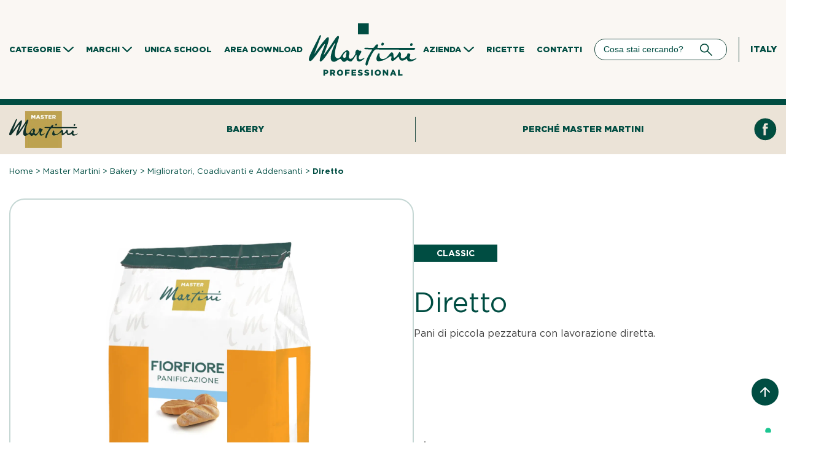

--- FILE ---
content_type: text/html; charset=UTF-8
request_url: https://www.martiniprofessional.it/master-martini/mix-e-miglioratori-diretto/
body_size: 25546
content:
<!doctype html>
<html lang="it-IT" prefix="og: https://ogp.me/ns#">
<head><meta charset="UTF-8"><script>if(navigator.userAgent.match(/MSIE|Internet Explorer/i)||navigator.userAgent.match(/Trident\/7\..*?rv:11/i)){var href=document.location.href;if(!href.match(/[?&]nowprocket/)){if(href.indexOf("?")==-1){if(href.indexOf("#")==-1){document.location.href=href+"?nowprocket=1"}else{document.location.href=href.replace("#","?nowprocket=1#")}}else{if(href.indexOf("#")==-1){document.location.href=href+"&nowprocket=1"}else{document.location.href=href.replace("#","&nowprocket=1#")}}}}</script><script>(()=>{class RocketLazyLoadScripts{constructor(){this.v="2.0.3",this.userEvents=["keydown","keyup","mousedown","mouseup","mousemove","mouseover","mouseenter","mouseout","mouseleave","touchmove","touchstart","touchend","touchcancel","wheel","click","dblclick","input","visibilitychange"],this.attributeEvents=["onblur","onclick","oncontextmenu","ondblclick","onfocus","onmousedown","onmouseenter","onmouseleave","onmousemove","onmouseout","onmouseover","onmouseup","onmousewheel","onscroll","onsubmit"]}async t(){this.i(),this.o(),/iP(ad|hone)/.test(navigator.userAgent)&&this.h(),this.u(),this.l(this),this.m(),this.k(this),this.p(this),this._(),await Promise.all([this.R(),this.L()]),this.lastBreath=Date.now(),this.S(this),this.P(),this.D(),this.O(),this.M(),await this.C(this.delayedScripts.normal),await this.C(this.delayedScripts.defer),await this.C(this.delayedScripts.async),this.F("domReady"),await this.T(),await this.j(),await this.I(),this.F("windowLoad"),await this.A(),window.dispatchEvent(new Event("rocket-allScriptsLoaded")),this.everythingLoaded=!0,this.lastTouchEnd&&await new Promise((t=>setTimeout(t,500-Date.now()+this.lastTouchEnd))),this.H(),this.F("all"),this.U(),this.W()}i(){this.CSPIssue=sessionStorage.getItem("rocketCSPIssue"),document.addEventListener("securitypolicyviolation",(t=>{this.CSPIssue||"script-src-elem"!==t.violatedDirective||"data"!==t.blockedURI||(this.CSPIssue=!0,sessionStorage.setItem("rocketCSPIssue",!0))}),{isRocket:!0})}o(){window.addEventListener("pageshow",(t=>{this.persisted=t.persisted,this.realWindowLoadedFired=!0}),{isRocket:!0}),window.addEventListener("pagehide",(()=>{this.onFirstUserAction=null}),{isRocket:!0})}h(){let t;function e(e){t=e}window.addEventListener("touchstart",e,{isRocket:!0}),window.addEventListener("touchend",(function i(o){Math.abs(o.changedTouches[0].pageX-t.changedTouches[0].pageX)<10&&Math.abs(o.changedTouches[0].pageY-t.changedTouches[0].pageY)<10&&o.timeStamp-t.timeStamp<200&&(o.target.dispatchEvent(new PointerEvent("click",{target:o.target,bubbles:!0,cancelable:!0,detail:1})),event.preventDefault(),window.removeEventListener("touchstart",e,{isRocket:!0}),window.removeEventListener("touchend",i,{isRocket:!0}))}),{isRocket:!0})}q(t){this.userActionTriggered||("mousemove"!==t.type||this.firstMousemoveIgnored?"keyup"===t.type||"mouseover"===t.type||"mouseout"===t.type||(this.userActionTriggered=!0,this.onFirstUserAction&&this.onFirstUserAction()):this.firstMousemoveIgnored=!0),"click"===t.type&&t.preventDefault(),this.savedUserEvents.length>0&&(t.stopPropagation(),t.stopImmediatePropagation()),"touchstart"===this.lastEvent&&"touchend"===t.type&&(this.lastTouchEnd=Date.now()),"click"===t.type&&(this.lastTouchEnd=0),this.lastEvent=t.type,this.savedUserEvents.push(t)}u(){this.savedUserEvents=[],this.userEventHandler=this.q.bind(this),this.userEvents.forEach((t=>window.addEventListener(t,this.userEventHandler,{passive:!1,isRocket:!0})))}U(){this.userEvents.forEach((t=>window.removeEventListener(t,this.userEventHandler,{passive:!1,isRocket:!0}))),this.savedUserEvents.forEach((t=>{t.target.dispatchEvent(new window[t.constructor.name](t.type,t))}))}m(){this.eventsMutationObserver=new MutationObserver((t=>{const e="return false";for(const i of t){if("attributes"===i.type){const t=i.target.getAttribute(i.attributeName);t&&t!==e&&(i.target.setAttribute("data-rocket-"+i.attributeName,t),i.target["rocket"+i.attributeName]=new Function("event",t),i.target.setAttribute(i.attributeName,e))}"childList"===i.type&&i.addedNodes.forEach((t=>{if(t.nodeType===Node.ELEMENT_NODE)for(const i of t.attributes)this.attributeEvents.includes(i.name)&&i.value&&""!==i.value&&(t.setAttribute("data-rocket-"+i.name,i.value),t["rocket"+i.name]=new Function("event",i.value),t.setAttribute(i.name,e))}))}})),this.eventsMutationObserver.observe(document,{subtree:!0,childList:!0,attributeFilter:this.attributeEvents})}H(){this.eventsMutationObserver.disconnect(),this.attributeEvents.forEach((t=>{document.querySelectorAll("[data-rocket-"+t+"]").forEach((e=>{e.setAttribute(t,e.getAttribute("data-rocket-"+t)),e.removeAttribute("data-rocket-"+t)}))}))}k(t){Object.defineProperty(HTMLElement.prototype,"onclick",{get(){return this.rocketonclick||null},set(e){this.rocketonclick=e,this.setAttribute(t.everythingLoaded?"onclick":"data-rocket-onclick","this.rocketonclick(event)")}})}S(t){function e(e,i){let o=e[i];e[i]=null,Object.defineProperty(e,i,{get:()=>o,set(s){t.everythingLoaded?o=s:e["rocket"+i]=o=s}})}e(document,"onreadystatechange"),e(window,"onload"),e(window,"onpageshow");try{Object.defineProperty(document,"readyState",{get:()=>t.rocketReadyState,set(e){t.rocketReadyState=e},configurable:!0}),document.readyState="loading"}catch(t){console.log("WPRocket DJE readyState conflict, bypassing")}}l(t){this.originalAddEventListener=EventTarget.prototype.addEventListener,this.originalRemoveEventListener=EventTarget.prototype.removeEventListener,this.savedEventListeners=[],EventTarget.prototype.addEventListener=function(e,i,o){o&&o.isRocket||!t.B(e,this)&&!t.userEvents.includes(e)||t.B(e,this)&&!t.userActionTriggered||e.startsWith("rocket-")||t.everythingLoaded?t.originalAddEventListener.call(this,e,i,o):t.savedEventListeners.push({target:this,remove:!1,type:e,func:i,options:o})},EventTarget.prototype.removeEventListener=function(e,i,o){o&&o.isRocket||!t.B(e,this)&&!t.userEvents.includes(e)||t.B(e,this)&&!t.userActionTriggered||e.startsWith("rocket-")||t.everythingLoaded?t.originalRemoveEventListener.call(this,e,i,o):t.savedEventListeners.push({target:this,remove:!0,type:e,func:i,options:o})}}F(t){"all"===t&&(EventTarget.prototype.addEventListener=this.originalAddEventListener,EventTarget.prototype.removeEventListener=this.originalRemoveEventListener),this.savedEventListeners=this.savedEventListeners.filter((e=>{let i=e.type,o=e.target||window;return"domReady"===t&&"DOMContentLoaded"!==i&&"readystatechange"!==i||("windowLoad"===t&&"load"!==i&&"readystatechange"!==i&&"pageshow"!==i||(this.B(i,o)&&(i="rocket-"+i),e.remove?o.removeEventListener(i,e.func,e.options):o.addEventListener(i,e.func,e.options),!1))}))}p(t){let e;function i(e){return t.everythingLoaded?e:e.split(" ").map((t=>"load"===t||t.startsWith("load.")?"rocket-jquery-load":t)).join(" ")}function o(o){function s(e){const s=o.fn[e];o.fn[e]=o.fn.init.prototype[e]=function(){return this[0]===window&&t.userActionTriggered&&("string"==typeof arguments[0]||arguments[0]instanceof String?arguments[0]=i(arguments[0]):"object"==typeof arguments[0]&&Object.keys(arguments[0]).forEach((t=>{const e=arguments[0][t];delete arguments[0][t],arguments[0][i(t)]=e}))),s.apply(this,arguments),this}}if(o&&o.fn&&!t.allJQueries.includes(o)){const e={DOMContentLoaded:[],"rocket-DOMContentLoaded":[]};for(const t in e)document.addEventListener(t,(()=>{e[t].forEach((t=>t()))}),{isRocket:!0});o.fn.ready=o.fn.init.prototype.ready=function(i){function s(){parseInt(o.fn.jquery)>2?setTimeout((()=>i.bind(document)(o))):i.bind(document)(o)}return t.realDomReadyFired?!t.userActionTriggered||t.fauxDomReadyFired?s():e["rocket-DOMContentLoaded"].push(s):e.DOMContentLoaded.push(s),o([])},s("on"),s("one"),s("off"),t.allJQueries.push(o)}e=o}t.allJQueries=[],o(window.jQuery),Object.defineProperty(window,"jQuery",{get:()=>e,set(t){o(t)}})}P(){const t=new Map;document.write=document.writeln=function(e){const i=document.currentScript,o=document.createRange(),s=i.parentElement;let n=t.get(i);void 0===n&&(n=i.nextSibling,t.set(i,n));const c=document.createDocumentFragment();o.setStart(c,0),c.appendChild(o.createContextualFragment(e)),s.insertBefore(c,n)}}async R(){return new Promise((t=>{this.userActionTriggered?t():this.onFirstUserAction=t}))}async L(){return new Promise((t=>{document.addEventListener("DOMContentLoaded",(()=>{this.realDomReadyFired=!0,t()}),{isRocket:!0})}))}async I(){return this.realWindowLoadedFired?Promise.resolve():new Promise((t=>{window.addEventListener("load",t,{isRocket:!0})}))}M(){this.pendingScripts=[];this.scriptsMutationObserver=new MutationObserver((t=>{for(const e of t)e.addedNodes.forEach((t=>{"SCRIPT"!==t.tagName||t.noModule||t.isWPRocket||this.pendingScripts.push({script:t,promise:new Promise((e=>{const i=()=>{const i=this.pendingScripts.findIndex((e=>e.script===t));i>=0&&this.pendingScripts.splice(i,1),e()};t.addEventListener("load",i,{isRocket:!0}),t.addEventListener("error",i,{isRocket:!0}),setTimeout(i,1e3)}))})}))})),this.scriptsMutationObserver.observe(document,{childList:!0,subtree:!0})}async j(){await this.J(),this.pendingScripts.length?(await this.pendingScripts[0].promise,await this.j()):this.scriptsMutationObserver.disconnect()}D(){this.delayedScripts={normal:[],async:[],defer:[]},document.querySelectorAll("script[type$=rocketlazyloadscript]").forEach((t=>{t.hasAttribute("data-rocket-src")?t.hasAttribute("async")&&!1!==t.async?this.delayedScripts.async.push(t):t.hasAttribute("defer")&&!1!==t.defer||"module"===t.getAttribute("data-rocket-type")?this.delayedScripts.defer.push(t):this.delayedScripts.normal.push(t):this.delayedScripts.normal.push(t)}))}async _(){await this.L();let t=[];document.querySelectorAll("script[type$=rocketlazyloadscript][data-rocket-src]").forEach((e=>{let i=e.getAttribute("data-rocket-src");if(i&&!i.startsWith("data:")){i.startsWith("//")&&(i=location.protocol+i);try{const o=new URL(i).origin;o!==location.origin&&t.push({src:o,crossOrigin:e.crossOrigin||"module"===e.getAttribute("data-rocket-type")})}catch(t){}}})),t=[...new Map(t.map((t=>[JSON.stringify(t),t]))).values()],this.N(t,"preconnect")}async $(t){if(await this.G(),!0!==t.noModule||!("noModule"in HTMLScriptElement.prototype))return new Promise((e=>{let i;function o(){(i||t).setAttribute("data-rocket-status","executed"),e()}try{if(navigator.userAgent.includes("Firefox/")||""===navigator.vendor||this.CSPIssue)i=document.createElement("script"),[...t.attributes].forEach((t=>{let e=t.nodeName;"type"!==e&&("data-rocket-type"===e&&(e="type"),"data-rocket-src"===e&&(e="src"),i.setAttribute(e,t.nodeValue))})),t.text&&(i.text=t.text),t.nonce&&(i.nonce=t.nonce),i.hasAttribute("src")?(i.addEventListener("load",o,{isRocket:!0}),i.addEventListener("error",(()=>{i.setAttribute("data-rocket-status","failed-network"),e()}),{isRocket:!0}),setTimeout((()=>{i.isConnected||e()}),1)):(i.text=t.text,o()),i.isWPRocket=!0,t.parentNode.replaceChild(i,t);else{const i=t.getAttribute("data-rocket-type"),s=t.getAttribute("data-rocket-src");i?(t.type=i,t.removeAttribute("data-rocket-type")):t.removeAttribute("type"),t.addEventListener("load",o,{isRocket:!0}),t.addEventListener("error",(i=>{this.CSPIssue&&i.target.src.startsWith("data:")?(console.log("WPRocket: CSP fallback activated"),t.removeAttribute("src"),this.$(t).then(e)):(t.setAttribute("data-rocket-status","failed-network"),e())}),{isRocket:!0}),s?(t.fetchPriority="high",t.removeAttribute("data-rocket-src"),t.src=s):t.src="data:text/javascript;base64,"+window.btoa(unescape(encodeURIComponent(t.text)))}}catch(i){t.setAttribute("data-rocket-status","failed-transform"),e()}}));t.setAttribute("data-rocket-status","skipped")}async C(t){const e=t.shift();return e?(e.isConnected&&await this.$(e),this.C(t)):Promise.resolve()}O(){this.N([...this.delayedScripts.normal,...this.delayedScripts.defer,...this.delayedScripts.async],"preload")}N(t,e){this.trash=this.trash||[];let i=!0;var o=document.createDocumentFragment();t.forEach((t=>{const s=t.getAttribute&&t.getAttribute("data-rocket-src")||t.src;if(s&&!s.startsWith("data:")){const n=document.createElement("link");n.href=s,n.rel=e,"preconnect"!==e&&(n.as="script",n.fetchPriority=i?"high":"low"),t.getAttribute&&"module"===t.getAttribute("data-rocket-type")&&(n.crossOrigin=!0),t.crossOrigin&&(n.crossOrigin=t.crossOrigin),t.integrity&&(n.integrity=t.integrity),t.nonce&&(n.nonce=t.nonce),o.appendChild(n),this.trash.push(n),i=!1}})),document.head.appendChild(o)}W(){this.trash.forEach((t=>t.remove()))}async T(){try{document.readyState="interactive"}catch(t){}this.fauxDomReadyFired=!0;try{await this.G(),document.dispatchEvent(new Event("rocket-readystatechange")),await this.G(),document.rocketonreadystatechange&&document.rocketonreadystatechange(),await this.G(),document.dispatchEvent(new Event("rocket-DOMContentLoaded")),await this.G(),window.dispatchEvent(new Event("rocket-DOMContentLoaded"))}catch(t){console.error(t)}}async A(){try{document.readyState="complete"}catch(t){}try{await this.G(),document.dispatchEvent(new Event("rocket-readystatechange")),await this.G(),document.rocketonreadystatechange&&document.rocketonreadystatechange(),await this.G(),window.dispatchEvent(new Event("rocket-load")),await this.G(),window.rocketonload&&window.rocketonload(),await this.G(),this.allJQueries.forEach((t=>t(window).trigger("rocket-jquery-load"))),await this.G();const t=new Event("rocket-pageshow");t.persisted=this.persisted,window.dispatchEvent(t),await this.G(),window.rocketonpageshow&&window.rocketonpageshow({persisted:this.persisted})}catch(t){console.error(t)}}async G(){Date.now()-this.lastBreath>45&&(await this.J(),this.lastBreath=Date.now())}async J(){return document.hidden?new Promise((t=>setTimeout(t))):new Promise((t=>requestAnimationFrame(t)))}B(t,e){return e===document&&"readystatechange"===t||(e===document&&"DOMContentLoaded"===t||(e===window&&"DOMContentLoaded"===t||(e===window&&"load"===t||e===window&&"pageshow"===t)))}static run(){(new RocketLazyLoadScripts).t()}}RocketLazyLoadScripts.run()})();</script>
    
    <!-- Google Tag Manager -->
<script>(function(w,d,s,l,i){w[l]=w[l]||[];w[l].push({'gtm.start':
new Date().getTime(),event:'gtm.js'});var f=d.getElementsByTagName(s)[0],
j=d.createElement(s),dl=l!='dataLayer'?'&l='+l:'';j.async=true;j.src=
'https://www.googletagmanager.com/gtm.js?id='+i+dl;f.parentNode.insertBefore(j,f);
})(window,document,'script','dataLayer','GTM-PRXS94F');</script>
<!-- End Google Tag Manager -->
    
	
	<meta name="viewport" content="width=device-width, initial-scale=1">
	<link rel="profile" href="https://gmpg.org/xfn/11">

	
            <script data-no-defer="1" data-ezscrex="false" data-cfasync="false" data-pagespeed-no-defer data-cookieconsent="ignore">
                var ctPublicFunctions = {"_ajax_nonce":"70d9393d5f","_rest_nonce":"5631727792","_ajax_url":"\/wp-admin\/admin-ajax.php","_rest_url":"https:\/\/www.martiniprofessional.it\/wp-json\/","data__cookies_type":"none","data__ajax_type":"rest","data__bot_detector_enabled":"0","data__frontend_data_log_enabled":1,"cookiePrefix":"","wprocket_detected":true,"host_url":"www.martiniprofessional.it","text__ee_click_to_select":"Click to select the whole data","text__ee_original_email":"The complete one is","text__ee_got_it":"Got it","text__ee_blocked":"Blocked","text__ee_cannot_connect":"Cannot connect","text__ee_cannot_decode":"Can not decode email. Unknown reason","text__ee_email_decoder":"CleanTalk email decoder","text__ee_wait_for_decoding":"The magic is on the way!","text__ee_decoding_process":"Please wait a few seconds while we decode the contact data."}
            </script>
        
            <script data-no-defer="1" data-ezscrex="false" data-cfasync="false" data-pagespeed-no-defer data-cookieconsent="ignore">
                var ctPublic = {"_ajax_nonce":"70d9393d5f","settings__forms__check_internal":"0","settings__forms__check_external":"0","settings__forms__force_protection":"0","settings__forms__search_test":"1","settings__data__bot_detector_enabled":"0","settings__sfw__anti_crawler":0,"blog_home":"https:\/\/www.martiniprofessional.it\/","pixel__setting":"3","pixel__enabled":true,"pixel__url":"https:\/\/moderate3-v4.cleantalk.org\/pixel\/0e00cedaba254e4b4f25a4fcd6a4ba74.gif","data__email_check_before_post":"1","data__email_check_exist_post":"0","data__cookies_type":"none","data__key_is_ok":true,"data__visible_fields_required":true,"wl_brandname":"Anti-Spam by CleanTalk","wl_brandname_short":"CleanTalk","ct_checkjs_key":"6c3cc1d04b43587dacf639a7a46d83e74c06977f6fe8901bedd9aeedda904b6a","emailEncoderPassKey":"c27a81b238f97fa919a5f529ac36520e","bot_detector_forms_excluded":"W10=","advancedCacheExists":true,"varnishCacheExists":false,"wc_ajax_add_to_cart":false}
            </script>
        
<!-- Ottimizzazione per i motori di ricerca di Rank Math - https://rankmath.com/ -->
<title>Diretto - Martini Professional</title>
<link crossorigin data-rocket-preconnect href="https://cs.iubenda.com" rel="preconnect">
<link crossorigin data-rocket-preconnect href="https://cdn.iubenda.com" rel="preconnect">
<link crossorigin data-rocket-preconnect href="https://aly.martiniprofessional.it" rel="preconnect">
<link crossorigin data-rocket-preconnect href="https://connect.facebook.net" rel="preconnect">
<link crossorigin data-rocket-preconnect href="https://ma.martinilineagelato.it" rel="preconnect">
<link crossorigin data-rocket-preconnect href="https://www.googletagmanager.com" rel="preconnect">
<link crossorigin data-rocket-preconnect href="https://martiniprofessional.b-cdn.net" rel="preconnect"><link rel="preload" data-rocket-preload as="image" imagesrcset="https://martiniprofessional.b-cdn.net/wp-content/uploads/2023/01/FiorFiore-Panificazione-Classic_miglioratori.png.webp 3508w, https://martiniprofessional.b-cdn.net/wp-content/uploads/2023/01/FiorFiore-Panificazione-Classic_miglioratori-300x300.png.webp 300w, https://martiniprofessional.b-cdn.net/wp-content/uploads/2023/01/FiorFiore-Panificazione-Classic_miglioratori-1024x1024.png.webp 1024w, https://martiniprofessional.b-cdn.net/wp-content/uploads/2023/01/FiorFiore-Panificazione-Classic_miglioratori-150x150.png.webp 150w, https://martiniprofessional.b-cdn.net/wp-content/uploads/2023/01/FiorFiore-Panificazione-Classic_miglioratori-768x768.png.webp 768w, https://martiniprofessional.b-cdn.net/wp-content/uploads/2023/01/FiorFiore-Panificazione-Classic_miglioratori-1536x1536.png.webp 1536w, https://martiniprofessional.b-cdn.net/wp-content/uploads/2023/01/FiorFiore-Panificazione-Classic_miglioratori-2048x2048.png.webp 2048w" imagesizes="(max-width: 3508px) 100vw, 3508px" fetchpriority="high">
<meta name="description" content="Pani di piccola pezzatura con lavorazione diretta."/>
<meta name="robots" content="follow, index, max-snippet:-1, max-video-preview:-1, max-image-preview:large"/>
<link rel="canonical" href="https://www.martiniprofessional.it/master-martini/mix-e-miglioratori-diretto/" />
<meta property="og:locale" content="it_IT" />
<meta property="og:type" content="article" />
<meta property="og:title" content="Diretto - Martini Professional" />
<meta property="og:description" content="Pani di piccola pezzatura con lavorazione diretta." />
<meta property="og:url" content="https://www.martiniprofessional.it/master-martini/mix-e-miglioratori-diretto/" />
<meta property="og:site_name" content="Martini Professional" />
<meta property="og:updated_time" content="2024-07-16T12:14:23+02:00" />
<meta property="og:image" content="https://martiniprofessional.b-cdn.net/wp-content/uploads/2023/01/FiorFiore-Panificazione-Classic_miglioratori-1024x1024.png" />
<meta property="og:image:secure_url" content="https://martiniprofessional.b-cdn.net/wp-content/uploads/2023/01/FiorFiore-Panificazione-Classic_miglioratori-1024x1024.png" />
<meta property="og:image:width" content="640" />
<meta property="og:image:height" content="640" />
<meta property="og:image:alt" content="sacchetto miglioratore fiorfiore per panificazione per professionisti" />
<meta property="og:image:type" content="image/png" />
<meta name="twitter:card" content="summary_large_image" />
<meta name="twitter:title" content="Diretto - Martini Professional" />
<meta name="twitter:description" content="Pani di piccola pezzatura con lavorazione diretta." />
<meta name="twitter:image" content="https://martiniprofessional.b-cdn.net/wp-content/uploads/2023/01/FiorFiore-Panificazione-Classic_miglioratori-1024x1024.png" />
<script type="application/ld+json" class="rank-math-schema-pro">{"@context":"https://schema.org","@graph":[{"@type":"BreadcrumbList","@id":"https://www.martiniprofessional.it/master-martini/mix-e-miglioratori-diretto/#breadcrumb","itemListElement":[{"@type":"ListItem","position":"1","item":{"@id":"https://www.martiniprofessional.it/","name":"Home"}},{"@type":"ListItem","position":"2","item":{"@id":"https://www.martiniprofessional.it/master-martini/","name":"Master Martini"}},{"@type":"ListItem","position":"3","item":{"@id":"https://www.martiniprofessional.it/master-martini-pasticceria-panificazione/","name":"Bakery"}},{"@type":"ListItem","position":"4","item":{"@id":"https://www.martiniprofessional.it/master-martini-pasticceria-panificazione/miglioratori-e-coadiuvanti/","name":"Miglioratori, Coadiuvanti e Addensanti"}},{"@type":"ListItem","position":"5","item":{"@id":"https://www.martiniprofessional.it/master-martini/mix-e-miglioratori-diretto/","name":"Diretto"}}]}]}</script>
<!-- /Rank Math WordPress SEO plugin -->

<link rel='dns-prefetch' href='//cdn.iubenda.com' />

<link rel="alternate" type="application/rss+xml" title="Martini Professional &raquo; Feed" href="https://www.martiniprofessional.it/feed/" />
<link rel="alternate" type="application/rss+xml" title="Martini Professional &raquo; Feed dei commenti" href="https://www.martiniprofessional.it/comments/feed/" />
<link rel="alternate" type="application/rss+xml" title="Martini Professional &raquo; Diretto Feed dei commenti" href="https://www.martiniprofessional.it/master-martini/mix-e-miglioratori-diretto/feed/" />
<link rel="alternate" title="oEmbed (JSON)" type="application/json+oembed" href="https://www.martiniprofessional.it/wp-json/oembed/1.0/embed?url=https%3A%2F%2Fwww.martiniprofessional.it%2Fmaster-martini%2Fmix-e-miglioratori-diretto%2F" />
<link rel="alternate" title="oEmbed (XML)" type="text/xml+oembed" href="https://www.martiniprofessional.it/wp-json/oembed/1.0/embed?url=https%3A%2F%2Fwww.martiniprofessional.it%2Fmaster-martini%2Fmix-e-miglioratori-diretto%2F&#038;format=xml" />
<style id='wp-img-auto-sizes-contain-inline-css'>
img:is([sizes=auto i],[sizes^="auto," i]){contain-intrinsic-size:3000px 1500px}
/*# sourceURL=wp-img-auto-sizes-contain-inline-css */
</style>
<style id='wp-emoji-styles-inline-css'>

	img.wp-smiley, img.emoji {
		display: inline !important;
		border: none !important;
		box-shadow: none !important;
		height: 1em !important;
		width: 1em !important;
		margin: 0 0.07em !important;
		vertical-align: -0.1em !important;
		background: none !important;
		padding: 0 !important;
	}
/*# sourceURL=wp-emoji-styles-inline-css */
</style>
<style id='classic-theme-styles-inline-css'>
/*! This file is auto-generated */
.wp-block-button__link{color:#fff;background-color:#32373c;border-radius:9999px;box-shadow:none;text-decoration:none;padding:calc(.667em + 2px) calc(1.333em + 2px);font-size:1.125em}.wp-block-file__button{background:#32373c;color:#fff;text-decoration:none}
/*# sourceURL=/wp-includes/css/classic-themes.min.css */
</style>
<link rel='stylesheet' id='cleantalk-public-css-css' href='https://martiniprofessional.b-cdn.net/wp-content/cache/background-css/1/martiniprofessional.b-cdn.net/wp-content/plugins/cleantalk-spam-protect/css/cleantalk-public.min.css?ver=6.68_1764316131&wpr_t=1769388686' media='all' />
<link rel='stylesheet' id='cleantalk-email-decoder-css-css' href='https://martiniprofessional.b-cdn.net/wp-content/plugins/cleantalk-spam-protect/css/cleantalk-email-decoder.min.css?ver=6.68_1764316131' media='all' />
<link rel='stylesheet' id='save-as-pdf-pdfcrowd-css' href='https://martiniprofessional.b-cdn.net/wp-content/plugins/save-as-pdf-by-pdfcrowd/public/css/save-as-pdf-pdfcrowd-public.css?ver=4.5.4' media='all' />
<link rel='stylesheet' id='save-as-pdf-pdfcrowdindicators-css' href='https://martiniprofessional.b-cdn.net/wp-content/plugins/save-as-pdf-by-pdfcrowd/public/css/save-as-pdf-pdfcrowd-indicators.css?ver=4.5.4' media='all' />
<link rel='stylesheet' id='save-as-pdf-pdfcrowdcomponents-css' href='https://martiniprofessional.b-cdn.net/wp-content/plugins/save-as-pdf-by-pdfcrowd/public/css/save-as-pdf-pdfcrowd-components.css?ver=4.5.4' media='all' />
<link rel='stylesheet' id='contact-form-7-css' href='https://martiniprofessional.b-cdn.net/wp-content/plugins/contact-form-7/includes/css/styles.css?ver=6.1.3' media='all' />
<link rel='stylesheet' id='wpcf7-redirect-script-frontend-css' href='https://martiniprofessional.b-cdn.net/wp-content/plugins/wpcf7-redirect/build/assets/frontend-script.css?ver=2c532d7e2be36f6af233' media='all' />
<link rel='stylesheet' id='wpml-legacy-horizontal-list-0-css' href='https://martiniprofessional.b-cdn.net/wp-content/plugins/sitepress-multilingual-cms/templates/language-switchers/legacy-list-horizontal/style.min.css?ver=1' media='all' />
<style id='wpml-legacy-horizontal-list-0-inline-css'>
.wpml-ls-statics-footer a, .wpml-ls-statics-footer .wpml-ls-sub-menu a, .wpml-ls-statics-footer .wpml-ls-sub-menu a:link, .wpml-ls-statics-footer li:not(.wpml-ls-current-language) .wpml-ls-link, .wpml-ls-statics-footer li:not(.wpml-ls-current-language) .wpml-ls-link:link {color:#444444;background-color:#ffffff;}.wpml-ls-statics-footer .wpml-ls-sub-menu a:hover,.wpml-ls-statics-footer .wpml-ls-sub-menu a:focus, .wpml-ls-statics-footer .wpml-ls-sub-menu a:link:hover, .wpml-ls-statics-footer .wpml-ls-sub-menu a:link:focus {color:#000000;background-color:#eeeeee;}.wpml-ls-statics-footer .wpml-ls-current-language > a {color:#444444;background-color:#ffffff;}.wpml-ls-statics-footer .wpml-ls-current-language:hover>a, .wpml-ls-statics-footer .wpml-ls-current-language>a:focus {color:#000000;background-color:#eeeeee;}
/*# sourceURL=wpml-legacy-horizontal-list-0-inline-css */
</style>
<link rel='stylesheet' id='wpml-menu-item-0-css' href='https://martiniprofessional.b-cdn.net/wp-content/plugins/sitepress-multilingual-cms/templates/language-switchers/menu-item/style.min.css?ver=1' media='all' />
<style id='wpml-menu-item-0-inline-css'>
.wpml-ls-slot-11, .wpml-ls-slot-11 a, .wpml-ls-slot-11 a:visited{color:#b5d1ce;}.wpml-ls-slot-11.wpml-ls-current-language, .wpml-ls-slot-11.wpml-ls-current-language a, .wpml-ls-slot-11.wpml-ls-current-language a:visited{color:#004d42;}
/*# sourceURL=wpml-menu-item-0-inline-css */
</style>
<link rel='stylesheet' id='martini-professional-style-css' href='https://martiniprofessional.b-cdn.net/wp-content/themes/martini-professional/style.css?ver=1.0.0' media='all' />
<link rel='stylesheet' id='martini-professional-header-css' href='https://martiniprofessional.b-cdn.net/wp-content/themes/martini-professional/assets/css/header.css?ver=1.0.0' media='all' />
<link rel='stylesheet' id='martini-professional-footer-css' href='https://martiniprofessional.b-cdn.net/wp-content/themes/martini-professional/assets/css/footer.css?ver=1.0.0' media='all' />
<link rel='stylesheet' id='martini-professional-search-css' href='https://martiniprofessional.b-cdn.net/wp-content/themes/martini-professional/assets/css/search.css?ver=1.0.0' media='all' />
<link rel='stylesheet' id='martini-professional-main-css-css' href='https://martiniprofessional.b-cdn.net/wp-content/cache/background-css/1/martiniprofessional.b-cdn.net/wp-content/themes/martini-professional/assets/css/main.css?ver=1.0.0&wpr_t=1769388686' media='all' />
<link rel='stylesheet' id='martini-professional-prodotti-single-css' href='https://martiniprofessional.b-cdn.net/wp-content/themes/martini-professional/assets/css/prodotti_single.css?ver=1.0.0' media='all' />
<link rel='stylesheet' id='martini-professional-prodotti-table-css' href='https://martiniprofessional.b-cdn.net/wp-content/themes/martini-professional/assets/css/table_prodotti.css?ver=1.0.0' media='all' />
<link rel='stylesheet' id='mrt-fonts-css' href='https://martiniprofessional.b-cdn.net/wp-content/themes/martini-professional/assets/css/fonts.css' media='all' />
<link rel='stylesheet' id='mrt-scrollbar-css' href='https://martiniprofessional.b-cdn.net/wp-content/cache/background-css/1/martiniprofessional.b-cdn.net/wp-content/themes/martini-professional/assets/css/jquery.mCustomScrollbar.min.css?ver=6.9&wpr_t=1769388686' media='all' />
<!--n2css--><!--n2js--><script id="wpml-cookie-js-extra">
var wpml_cookies = {"wp-wpml_current_language":{"value":"it","expires":1,"path":"/"}};
var wpml_cookies = {"wp-wpml_current_language":{"value":"it","expires":1,"path":"/"}};
//# sourceURL=wpml-cookie-js-extra
</script>
<script type="rocketlazyloadscript" data-minify="1" data-rocket-src="https://martiniprofessional.b-cdn.net/wp-content/cache/min/1/wp-content/plugins/sitepress-multilingual-cms/res/js/cookies/language-cookie.js?ver=1768668907" id="wpml-cookie-js" defer data-wp-strategy="defer"></script>
<script src="https://martiniprofessional.b-cdn.net/wp-content/plugins/cleantalk-spam-protect/js/apbct-public-bundle_gathering.min.js?ver=6.68_1764316131" id="apbct-public-bundle_gathering.min-js-js" data-rocket-defer defer></script>
<script src="https://martiniprofessional.b-cdn.net/wp-includes/js/jquery/jquery.min.js?ver=3.7.1" id="jquery-core-js" data-rocket-defer defer></script>
<script src="https://martiniprofessional.b-cdn.net/wp-includes/js/jquery/jquery-migrate.min.js?ver=3.4.1" id="jquery-migrate-js" data-rocket-defer defer></script>
<script type="rocketlazyloadscript" data-rocket-src="https://martiniprofessional.b-cdn.net/wp-includes/js/underscore.min.js?ver=1.13.7" id="underscore-js" data-rocket-defer defer></script>
<script id="save-as-pdf-pdfcrowd-js-extra">
var save_as_pdf_pdfcrowd = {"ajax_url":"https://www.martiniprofessional.it/wp-admin/admin-ajax.php"};
//# sourceURL=save-as-pdf-pdfcrowd-js-extra
</script>
<script type="rocketlazyloadscript" data-minify="1" data-rocket-src="https://martiniprofessional.b-cdn.net/wp-content/cache/min/1/wp-content/plugins/save-as-pdf-by-pdfcrowd/public/js/save-as-pdf-pdfcrowd-public.js?ver=1768668907" id="save-as-pdf-pdfcrowd-js" data-rocket-defer defer></script>
<script type="rocketlazyloadscript" data-minify="1" data-rocket-src="https://martiniprofessional.b-cdn.net/wp-content/cache/min/1/wp-content/plugins/save-as-pdf-by-pdfcrowd/public/js/save-as-pdf-pdfcrowd-indicators.js?ver=1768668907" id="save-as-pdf-pdfcrowdindicators-js" data-rocket-defer defer></script>
<script id="save-as-pdf-pdfcrowdcomponents-js-extra">
var save_as_pdf_pdfcrowd_i18n = {"email_success":"Email with PDF has been sent.","email_fail":"Error occurred.","email_prompt":"Enter your email:","ok":"Ok","cancel":"Cancel"};
//# sourceURL=save-as-pdf-pdfcrowdcomponents-js-extra
</script>
<script type="rocketlazyloadscript" data-minify="1" data-rocket-src="https://martiniprofessional.b-cdn.net/wp-content/cache/min/1/wp-content/plugins/save-as-pdf-by-pdfcrowd/public/js/save-as-pdf-pdfcrowd-components.js?ver=1768668907" id="save-as-pdf-pdfcrowdcomponents-js" data-rocket-defer defer></script>
<script id="mrt-loadmore-js-extra">
var mrt_loadmore_params = {"ajaxurl":"https://www.martiniprofessional.it/wp-admin/admin-ajax.php","query_vars":"{\"post_type\":\"prodotti\",\"do_not_redirect\":1,\"error\":\"\",\"m\":\"\",\"p\":785,\"post_parent\":\"\",\"subpost\":\"\",\"subpost_id\":\"\",\"attachment\":\"\",\"attachment_id\":0,\"pagename\":\"\",\"page_id\":\"\",\"second\":\"\",\"minute\":\"\",\"hour\":\"\",\"day\":0,\"monthnum\":0,\"year\":0,\"w\":0,\"category_name\":\"\",\"tag\":\"\",\"cat\":\"\",\"tag_id\":\"\",\"author\":\"\",\"author_name\":\"\",\"feed\":\"\",\"tb\":\"\",\"paged\":0,\"meta_key\":\"\",\"meta_value\":\"\",\"preview\":\"\",\"s\":\"\",\"sentence\":\"\",\"title\":\"\",\"fields\":\"all\",\"menu_order\":\"\",\"embed\":\"\",\"category__in\":[],\"category__not_in\":[],\"category__and\":[],\"post__in\":[],\"post__not_in\":[],\"post_name__in\":[],\"tag__in\":[],\"tag__not_in\":[],\"tag__and\":[],\"tag_slug__in\":[],\"tag_slug__and\":[],\"post_parent__in\":[],\"post_parent__not_in\":[],\"author__in\":[],\"author__not_in\":[],\"search_columns\":[],\"name\":\"diretto\",\"orderby\":\"menu_order\",\"order\":\"ASC\",\"ignore_sticky_posts\":false,\"suppress_filters\":false,\"cache_results\":true,\"update_post_term_cache\":true,\"update_menu_item_cache\":false,\"lazy_load_term_meta\":true,\"update_post_meta_cache\":true,\"posts_per_page\":10,\"nopaging\":false,\"comments_per_page\":\"50\",\"no_found_rows\":false,\"prodotti\":\"diretto\"}","current_page":"1","max_page":"0","loading_text":"Caricamento"};
//# sourceURL=mrt-loadmore-js-extra
</script>
<script type="rocketlazyloadscript" data-minify="1" data-rocket-src="https://martiniprofessional.b-cdn.net/wp-content/cache/min/1/wp-content/themes/martini-professional/assets/js/ajax/loadmore.js?ver=1768668907" id="mrt-loadmore-js" data-rocket-defer defer></script>
<script id="mrt-filter-products-js-extra">
var mrt_filter_products_params = {"ajaxurl":"https://www.martiniprofessional.it/wp-admin/admin-ajax.php","query_vars":"{\"post_type\":\"prodotti\",\"do_not_redirect\":1,\"error\":\"\",\"m\":\"\",\"p\":785,\"post_parent\":\"\",\"subpost\":\"\",\"subpost_id\":\"\",\"attachment\":\"\",\"attachment_id\":0,\"pagename\":\"\",\"page_id\":\"\",\"second\":\"\",\"minute\":\"\",\"hour\":\"\",\"day\":0,\"monthnum\":0,\"year\":0,\"w\":0,\"category_name\":\"\",\"tag\":\"\",\"cat\":\"\",\"tag_id\":\"\",\"author\":\"\",\"author_name\":\"\",\"feed\":\"\",\"tb\":\"\",\"paged\":0,\"meta_key\":\"\",\"meta_value\":\"\",\"preview\":\"\",\"s\":\"\",\"sentence\":\"\",\"title\":\"\",\"fields\":\"all\",\"menu_order\":\"\",\"embed\":\"\",\"category__in\":[],\"category__not_in\":[],\"category__and\":[],\"post__in\":[],\"post__not_in\":[],\"post_name__in\":[],\"tag__in\":[],\"tag__not_in\":[],\"tag__and\":[],\"tag_slug__in\":[],\"tag_slug__and\":[],\"post_parent__in\":[],\"post_parent__not_in\":[],\"author__in\":[],\"author__not_in\":[],\"search_columns\":[],\"name\":\"diretto\",\"orderby\":\"menu_order\",\"order\":\"ASC\",\"ignore_sticky_posts\":false,\"suppress_filters\":false,\"cache_results\":true,\"update_post_term_cache\":true,\"update_menu_item_cache\":false,\"lazy_load_term_meta\":true,\"update_post_meta_cache\":true,\"posts_per_page\":10,\"nopaging\":false,\"comments_per_page\":\"50\",\"no_found_rows\":false,\"prodotti\":\"diretto\"}","current_page":"1","max_page":"0","loading_text":"Caricamento"};
//# sourceURL=mrt-filter-products-js-extra
</script>
<script type="rocketlazyloadscript" data-minify="1" data-rocket-src="https://martiniprofessional.b-cdn.net/wp-content/cache/min/1/wp-content/themes/martini-professional/assets/js/ajax/filter-products.js?ver=1768668907" id="mrt-filter-products-js" data-rocket-defer defer></script>
<script id="mrt-filter-recipes-js-extra">
var mrt_filter_recipes_params = {"ajaxurl":"https://www.martiniprofessional.it/wp-admin/admin-ajax.php"};
//# sourceURL=mrt-filter-recipes-js-extra
</script>
<script type="rocketlazyloadscript" data-minify="1" data-rocket-src="https://martiniprofessional.b-cdn.net/wp-content/cache/min/1/wp-content/themes/martini-professional/assets/js/ajax/filter-recipes.js?ver=1768668907" id="mrt-filter-recipes-js" data-rocket-defer defer></script>
<script id="wpml-xdomain-data-js-extra">
var wpml_xdomain_data = {"css_selector":"wpml-ls-item","ajax_url":"https://www.martiniprofessional.it/wp-admin/admin-ajax.php","current_lang":"it","_nonce":"d188c0bc15"};
//# sourceURL=wpml-xdomain-data-js-extra
</script>
<script type="rocketlazyloadscript" data-minify="1" data-rocket-src="https://martiniprofessional.b-cdn.net/wp-content/cache/min/1/wp-content/plugins/sitepress-multilingual-cms/res/js/xdomain-data.js?ver=1768668907" id="wpml-xdomain-data-js" defer data-wp-strategy="defer"></script>
<link rel="https://api.w.org/" href="https://www.martiniprofessional.it/wp-json/" /><link rel="EditURI" type="application/rsd+xml" title="RSD" href="https://www.martiniprofessional.it/xmlrpc.php?rsd" />
<meta name="generator" content="WordPress 6.9" />
<link rel='shortlink' href='https://www.martiniprofessional.it/?p=785' />
<meta name="generator" content="WPML ver:4.8.5 stt:6,68,59,61,22,9,1,67,3,13,23,27,28,29,62,40,42,44,2,66,52,54;" />
<link rel="icon" href="https://martiniprofessional.b-cdn.net/wp-content/uploads/2023/01/cropped-martini-professional-favicon-1-32x32.png" sizes="32x32" />
<link rel="icon" href="https://martiniprofessional.b-cdn.net/wp-content/uploads/2023/01/cropped-martini-professional-favicon-1-192x192.png" sizes="192x192" />
<link rel="apple-touch-icon" href="https://martiniprofessional.b-cdn.net/wp-content/uploads/2023/01/cropped-martini-professional-favicon-1-180x180.png" />
<meta name="msapplication-TileImage" content="https://martiniprofessional.b-cdn.net/wp-content/uploads/2023/01/cropped-martini-professional-favicon-1-270x270.png" />
		<style id="wp-custom-css">
			.additional-header-links a:not(:last-of-type){
	margin-left: 17.5px;
}

.additional-header-links a:not(:last-of-type) {
    margin-right: 17.5px;
}

.slider-info a{
		    width: 182px;
	}	

@media (max-width: 550px){
	.slider-info a {
    max-width: 136px;
	}

	.novita-inner-links {
    margin-bottom: 50px!important;
    max-width: 100%;
}

}

.novita-inner-links {
    margin-bottom: 130px!important;
    max-width: 65%;
    margin: auto;
}

ul.menu.language-menu {
    padding-bottom: 150px;
}

.page-sitemap__section-list > li > ul > li > a {
    font-weight: 700;
}		</style>
		<noscript><style id="rocket-lazyload-nojs-css">.rll-youtube-player, [data-lazy-src]{display:none !important;}</style></noscript><style id='global-styles-inline-css'>
:root{--wp--preset--aspect-ratio--square: 1;--wp--preset--aspect-ratio--4-3: 4/3;--wp--preset--aspect-ratio--3-4: 3/4;--wp--preset--aspect-ratio--3-2: 3/2;--wp--preset--aspect-ratio--2-3: 2/3;--wp--preset--aspect-ratio--16-9: 16/9;--wp--preset--aspect-ratio--9-16: 9/16;--wp--preset--color--black: #000000;--wp--preset--color--cyan-bluish-gray: #abb8c3;--wp--preset--color--white: #ffffff;--wp--preset--color--pale-pink: #f78da7;--wp--preset--color--vivid-red: #cf2e2e;--wp--preset--color--luminous-vivid-orange: #ff6900;--wp--preset--color--luminous-vivid-amber: #fcb900;--wp--preset--color--light-green-cyan: #7bdcb5;--wp--preset--color--vivid-green-cyan: #00d084;--wp--preset--color--pale-cyan-blue: #8ed1fc;--wp--preset--color--vivid-cyan-blue: #0693e3;--wp--preset--color--vivid-purple: #9b51e0;--wp--preset--gradient--vivid-cyan-blue-to-vivid-purple: linear-gradient(135deg,rgb(6,147,227) 0%,rgb(155,81,224) 100%);--wp--preset--gradient--light-green-cyan-to-vivid-green-cyan: linear-gradient(135deg,rgb(122,220,180) 0%,rgb(0,208,130) 100%);--wp--preset--gradient--luminous-vivid-amber-to-luminous-vivid-orange: linear-gradient(135deg,rgb(252,185,0) 0%,rgb(255,105,0) 100%);--wp--preset--gradient--luminous-vivid-orange-to-vivid-red: linear-gradient(135deg,rgb(255,105,0) 0%,rgb(207,46,46) 100%);--wp--preset--gradient--very-light-gray-to-cyan-bluish-gray: linear-gradient(135deg,rgb(238,238,238) 0%,rgb(169,184,195) 100%);--wp--preset--gradient--cool-to-warm-spectrum: linear-gradient(135deg,rgb(74,234,220) 0%,rgb(151,120,209) 20%,rgb(207,42,186) 40%,rgb(238,44,130) 60%,rgb(251,105,98) 80%,rgb(254,248,76) 100%);--wp--preset--gradient--blush-light-purple: linear-gradient(135deg,rgb(255,206,236) 0%,rgb(152,150,240) 100%);--wp--preset--gradient--blush-bordeaux: linear-gradient(135deg,rgb(254,205,165) 0%,rgb(254,45,45) 50%,rgb(107,0,62) 100%);--wp--preset--gradient--luminous-dusk: linear-gradient(135deg,rgb(255,203,112) 0%,rgb(199,81,192) 50%,rgb(65,88,208) 100%);--wp--preset--gradient--pale-ocean: linear-gradient(135deg,rgb(255,245,203) 0%,rgb(182,227,212) 50%,rgb(51,167,181) 100%);--wp--preset--gradient--electric-grass: linear-gradient(135deg,rgb(202,248,128) 0%,rgb(113,206,126) 100%);--wp--preset--gradient--midnight: linear-gradient(135deg,rgb(2,3,129) 0%,rgb(40,116,252) 100%);--wp--preset--font-size--small: 13px;--wp--preset--font-size--medium: 20px;--wp--preset--font-size--large: 36px;--wp--preset--font-size--x-large: 42px;--wp--preset--spacing--20: 0.44rem;--wp--preset--spacing--30: 0.67rem;--wp--preset--spacing--40: 1rem;--wp--preset--spacing--50: 1.5rem;--wp--preset--spacing--60: 2.25rem;--wp--preset--spacing--70: 3.38rem;--wp--preset--spacing--80: 5.06rem;--wp--preset--shadow--natural: 6px 6px 9px rgba(0, 0, 0, 0.2);--wp--preset--shadow--deep: 12px 12px 50px rgba(0, 0, 0, 0.4);--wp--preset--shadow--sharp: 6px 6px 0px rgba(0, 0, 0, 0.2);--wp--preset--shadow--outlined: 6px 6px 0px -3px rgb(255, 255, 255), 6px 6px rgb(0, 0, 0);--wp--preset--shadow--crisp: 6px 6px 0px rgb(0, 0, 0);}:where(.is-layout-flex){gap: 0.5em;}:where(.is-layout-grid){gap: 0.5em;}body .is-layout-flex{display: flex;}.is-layout-flex{flex-wrap: wrap;align-items: center;}.is-layout-flex > :is(*, div){margin: 0;}body .is-layout-grid{display: grid;}.is-layout-grid > :is(*, div){margin: 0;}:where(.wp-block-columns.is-layout-flex){gap: 2em;}:where(.wp-block-columns.is-layout-grid){gap: 2em;}:where(.wp-block-post-template.is-layout-flex){gap: 1.25em;}:where(.wp-block-post-template.is-layout-grid){gap: 1.25em;}.has-black-color{color: var(--wp--preset--color--black) !important;}.has-cyan-bluish-gray-color{color: var(--wp--preset--color--cyan-bluish-gray) !important;}.has-white-color{color: var(--wp--preset--color--white) !important;}.has-pale-pink-color{color: var(--wp--preset--color--pale-pink) !important;}.has-vivid-red-color{color: var(--wp--preset--color--vivid-red) !important;}.has-luminous-vivid-orange-color{color: var(--wp--preset--color--luminous-vivid-orange) !important;}.has-luminous-vivid-amber-color{color: var(--wp--preset--color--luminous-vivid-amber) !important;}.has-light-green-cyan-color{color: var(--wp--preset--color--light-green-cyan) !important;}.has-vivid-green-cyan-color{color: var(--wp--preset--color--vivid-green-cyan) !important;}.has-pale-cyan-blue-color{color: var(--wp--preset--color--pale-cyan-blue) !important;}.has-vivid-cyan-blue-color{color: var(--wp--preset--color--vivid-cyan-blue) !important;}.has-vivid-purple-color{color: var(--wp--preset--color--vivid-purple) !important;}.has-black-background-color{background-color: var(--wp--preset--color--black) !important;}.has-cyan-bluish-gray-background-color{background-color: var(--wp--preset--color--cyan-bluish-gray) !important;}.has-white-background-color{background-color: var(--wp--preset--color--white) !important;}.has-pale-pink-background-color{background-color: var(--wp--preset--color--pale-pink) !important;}.has-vivid-red-background-color{background-color: var(--wp--preset--color--vivid-red) !important;}.has-luminous-vivid-orange-background-color{background-color: var(--wp--preset--color--luminous-vivid-orange) !important;}.has-luminous-vivid-amber-background-color{background-color: var(--wp--preset--color--luminous-vivid-amber) !important;}.has-light-green-cyan-background-color{background-color: var(--wp--preset--color--light-green-cyan) !important;}.has-vivid-green-cyan-background-color{background-color: var(--wp--preset--color--vivid-green-cyan) !important;}.has-pale-cyan-blue-background-color{background-color: var(--wp--preset--color--pale-cyan-blue) !important;}.has-vivid-cyan-blue-background-color{background-color: var(--wp--preset--color--vivid-cyan-blue) !important;}.has-vivid-purple-background-color{background-color: var(--wp--preset--color--vivid-purple) !important;}.has-black-border-color{border-color: var(--wp--preset--color--black) !important;}.has-cyan-bluish-gray-border-color{border-color: var(--wp--preset--color--cyan-bluish-gray) !important;}.has-white-border-color{border-color: var(--wp--preset--color--white) !important;}.has-pale-pink-border-color{border-color: var(--wp--preset--color--pale-pink) !important;}.has-vivid-red-border-color{border-color: var(--wp--preset--color--vivid-red) !important;}.has-luminous-vivid-orange-border-color{border-color: var(--wp--preset--color--luminous-vivid-orange) !important;}.has-luminous-vivid-amber-border-color{border-color: var(--wp--preset--color--luminous-vivid-amber) !important;}.has-light-green-cyan-border-color{border-color: var(--wp--preset--color--light-green-cyan) !important;}.has-vivid-green-cyan-border-color{border-color: var(--wp--preset--color--vivid-green-cyan) !important;}.has-pale-cyan-blue-border-color{border-color: var(--wp--preset--color--pale-cyan-blue) !important;}.has-vivid-cyan-blue-border-color{border-color: var(--wp--preset--color--vivid-cyan-blue) !important;}.has-vivid-purple-border-color{border-color: var(--wp--preset--color--vivid-purple) !important;}.has-vivid-cyan-blue-to-vivid-purple-gradient-background{background: var(--wp--preset--gradient--vivid-cyan-blue-to-vivid-purple) !important;}.has-light-green-cyan-to-vivid-green-cyan-gradient-background{background: var(--wp--preset--gradient--light-green-cyan-to-vivid-green-cyan) !important;}.has-luminous-vivid-amber-to-luminous-vivid-orange-gradient-background{background: var(--wp--preset--gradient--luminous-vivid-amber-to-luminous-vivid-orange) !important;}.has-luminous-vivid-orange-to-vivid-red-gradient-background{background: var(--wp--preset--gradient--luminous-vivid-orange-to-vivid-red) !important;}.has-very-light-gray-to-cyan-bluish-gray-gradient-background{background: var(--wp--preset--gradient--very-light-gray-to-cyan-bluish-gray) !important;}.has-cool-to-warm-spectrum-gradient-background{background: var(--wp--preset--gradient--cool-to-warm-spectrum) !important;}.has-blush-light-purple-gradient-background{background: var(--wp--preset--gradient--blush-light-purple) !important;}.has-blush-bordeaux-gradient-background{background: var(--wp--preset--gradient--blush-bordeaux) !important;}.has-luminous-dusk-gradient-background{background: var(--wp--preset--gradient--luminous-dusk) !important;}.has-pale-ocean-gradient-background{background: var(--wp--preset--gradient--pale-ocean) !important;}.has-electric-grass-gradient-background{background: var(--wp--preset--gradient--electric-grass) !important;}.has-midnight-gradient-background{background: var(--wp--preset--gradient--midnight) !important;}.has-small-font-size{font-size: var(--wp--preset--font-size--small) !important;}.has-medium-font-size{font-size: var(--wp--preset--font-size--medium) !important;}.has-large-font-size{font-size: var(--wp--preset--font-size--large) !important;}.has-x-large-font-size{font-size: var(--wp--preset--font-size--x-large) !important;}
/*# sourceURL=global-styles-inline-css */
</style>
<style id="wpr-lazyload-bg-container"></style><style id="wpr-lazyload-bg-exclusion"></style>
<noscript>
<style id="wpr-lazyload-bg-nostyle">.apbct-check_email_exist-load{--wpr-bg-01669efd-ff42-44f5-8da8-27364384c49b: url('https://martiniprofessional.b-cdn.net/wp-content/plugins/cleantalk-spam-protect/css/images/checking_email.gif');}.apbct-check_email_exist-good_email{--wpr-bg-96f4fe89-c0ef-4385-9f26-b816c209d489: url('https://martiniprofessional.b-cdn.net/wp-content/plugins/cleantalk-spam-protect/css/images/good_email.svg');}.apbct-check_email_exist-bad_email{--wpr-bg-3f6a69ba-701a-4172-8da4-b925d0e829c7: url('https://martiniprofessional.b-cdn.net/wp-content/plugins/cleantalk-spam-protect/css/images/bad_email.svg');}.contant-form form select{--wpr-bg-d008167d-f7fe-4f89-9443-545480393e98: url('https://martiniprofessional.b-cdn.net/wp-content/themes/martini-professional/assets/img/select_arrow.png');}.mCSB_scrollTools .mCSB_buttonDown,.mCSB_scrollTools .mCSB_buttonLeft,.mCSB_scrollTools .mCSB_buttonRight,.mCSB_scrollTools .mCSB_buttonUp{--wpr-bg-ac8ffd27-abe3-4100-a298-9f24faceb843: url('https://martiniprofessional.b-cdn.net/wp-content/themes/martini-professional/assets/css/mCSB_buttons.png');}</style>
</noscript>
<script type="application/javascript">const rocket_pairs = [{"selector":".apbct-check_email_exist-load","style":".apbct-check_email_exist-load{--wpr-bg-01669efd-ff42-44f5-8da8-27364384c49b: url('https:\/\/martiniprofessional.b-cdn.net\/wp-content\/plugins\/cleantalk-spam-protect\/css\/images\/checking_email.gif');}","hash":"01669efd-ff42-44f5-8da8-27364384c49b","url":"https:\/\/martiniprofessional.b-cdn.net\/wp-content\/plugins\/cleantalk-spam-protect\/css\/images\/checking_email.gif"},{"selector":".apbct-check_email_exist-good_email","style":".apbct-check_email_exist-good_email{--wpr-bg-96f4fe89-c0ef-4385-9f26-b816c209d489: url('https:\/\/martiniprofessional.b-cdn.net\/wp-content\/plugins\/cleantalk-spam-protect\/css\/images\/good_email.svg');}","hash":"96f4fe89-c0ef-4385-9f26-b816c209d489","url":"https:\/\/martiniprofessional.b-cdn.net\/wp-content\/plugins\/cleantalk-spam-protect\/css\/images\/good_email.svg"},{"selector":".apbct-check_email_exist-bad_email","style":".apbct-check_email_exist-bad_email{--wpr-bg-3f6a69ba-701a-4172-8da4-b925d0e829c7: url('https:\/\/martiniprofessional.b-cdn.net\/wp-content\/plugins\/cleantalk-spam-protect\/css\/images\/bad_email.svg');}","hash":"3f6a69ba-701a-4172-8da4-b925d0e829c7","url":"https:\/\/martiniprofessional.b-cdn.net\/wp-content\/plugins\/cleantalk-spam-protect\/css\/images\/bad_email.svg"},{"selector":".contant-form form select","style":".contant-form form select{--wpr-bg-d008167d-f7fe-4f89-9443-545480393e98: url('https:\/\/martiniprofessional.b-cdn.net\/wp-content\/themes\/martini-professional\/assets\/img\/select_arrow.png');}","hash":"d008167d-f7fe-4f89-9443-545480393e98","url":"https:\/\/martiniprofessional.b-cdn.net\/wp-content\/themes\/martini-professional\/assets\/img\/select_arrow.png"},{"selector":".mCSB_scrollTools .mCSB_buttonDown,.mCSB_scrollTools .mCSB_buttonLeft,.mCSB_scrollTools .mCSB_buttonRight,.mCSB_scrollTools .mCSB_buttonUp","style":".mCSB_scrollTools .mCSB_buttonDown,.mCSB_scrollTools .mCSB_buttonLeft,.mCSB_scrollTools .mCSB_buttonRight,.mCSB_scrollTools .mCSB_buttonUp{--wpr-bg-ac8ffd27-abe3-4100-a298-9f24faceb843: url('https:\/\/martiniprofessional.b-cdn.net\/wp-content\/themes\/martini-professional\/assets\/css\/mCSB_buttons.png');}","hash":"ac8ffd27-abe3-4100-a298-9f24faceb843","url":"https:\/\/martiniprofessional.b-cdn.net\/wp-content\/themes\/martini-professional\/assets\/css\/mCSB_buttons.png"}]; const rocket_excluded_pairs = [];</script><meta name="generator" content="WP Rocket 3.19.0.1" data-wpr-features="wpr_lazyload_css_bg_img wpr_delay_js wpr_defer_js wpr_minify_js wpr_lazyload_images wpr_lazyload_iframes wpr_preconnect_external_domains wpr_oci wpr_image_dimensions wpr_cdn wpr_desktop" /></head>
<body class="wp-singular prodotti-template-default single single-prodotti postid-785 wp-theme-martini-professional no-sidebar">

<!-- Google Tag Manager (noscript) -->
<noscript><iframe src="https://www.googletagmanager.com/ns.html?id=GTM-PRXS94F"
height="0" width="0" style="display:none;visibility:hidden"></iframe></noscript>
<!-- End Google Tag Manager (noscript) -->

<div  id="page" class="site">
	<a class="skip-link screen-reader-text" href="#primary">Skip to content</a>
	<div  class="full-header-section" id="martini-header">
    <header  class="header">
        <div class="main-header">
            <div class="left-header-wrapper">
                <div class="menu-wrapper">
                                            <ul>
                                                            <li class="menu-item-has-children" class="">
                                                                            <a  href="#">Categorie</a>
                                                                                                                <svg xmlns="http://www.w3.org/2000/svg" width="16.533" height="9.352" viewBox="0 0 16.533 9.352">
                                            <path id="chevron_right_FILL0_wght400_GRAD0_opsz48" d="M17.582,28.7a1.338,1.338,0,0,1-.307-.8.979.979,0,0,1,.307-.76l6.366-6.366-6.4-6.4a1,1,0,0,1-.271-.778,1.113,1.113,0,0,1,.307-.778,1.022,1.022,0,0,1,.778-.344,1.092,1.092,0,0,1,.742.344l7.2,7.2a1.1,1.1,0,0,1,.253.362,1.13,1.13,0,0,1,0,.8,1.1,1.1,0,0,1-.253.362L19.137,28.7a.979.979,0,0,1-.76.307A1.338,1.338,0,0,1,17.582,28.7Z" transform="translate(29.007 -17.274) rotate(90)" fill="#004d42"/>
                                        </svg>
                                                                                                                <ul class="sub-menu">
                                                                                                                                                <li>
                                                        <!--                                                            <div class="logo_for_link">-->
                                                                <a class="logo_for_link"  href="https://www.martiniprofessional.it/master-martini-pasticceria-panificazione/">
                                                                    <picture class="sub-menu-logo" decoding="async" fetchpriority="high">
<source type="image/webp" srcset="https://martiniprofessional.b-cdn.net/wp-content/uploads/2023/01/Mix-Pasticceria-614x484-1.jpg.webp 614w, https://martiniprofessional.b-cdn.net/wp-content/uploads/2023/01/Mix-Pasticceria-614x484-1-300x236.jpg.webp 300w" sizes="(max-width: 614px) 100vw, 614px"/>
<img width="614" height="484" src="https://martiniprofessional.b-cdn.net/wp-content/uploads/2023/01/Mix-Pasticceria-614x484-1.jpg" alt="Mix Pasticceria per professionisti per dolci e panificati" decoding="async" fetchpriority="high" srcset="https://martiniprofessional.b-cdn.net/wp-content/uploads/2023/01/Mix-Pasticceria-614x484-1.jpg 614w, https://martiniprofessional.b-cdn.net/wp-content/uploads/2023/01/Mix-Pasticceria-614x484-1-300x236.jpg 300w" sizes="(max-width: 614px) 100vw, 614px"/>
</picture>
                                                                </a>
<!--                                                            </div>-->
                                                        <!--                                                        <p class="link-name">--><!--</p>-->
                                                        <a class="link-name"  href="https://www.martiniprofessional.it/master-martini-pasticceria-panificazione/">
                                                            Bakery                                                        </a>
                                                                                                                    <p class="link-descr">Ingredienti d’eccellenza per la pasticceria e per la panificazione.</p>
                                                                                                                <a class="submenu-link"  href="https://www.martiniprofessional.it/master-martini-pasticceria-panificazione/">Scopri di più >></a>
                                                    </li>
                                                                                                                                                                                                <li>
                                                        <!--                                                            <div class="logo_for_link">-->
                                                                <a class="logo_for_link"  href="https://www.martiniprofessional.it/cioccolato-categoria/">
                                                                    <picture class="sub-menu-logo" decoding="async">
<source type="image/webp" srcset="https://martiniprofessional.b-cdn.net/wp-content/uploads/2023/01/Martini-Cioccolato-614x484-1.jpg.webp 614w, https://martiniprofessional.b-cdn.net/wp-content/uploads/2023/01/Martini-Cioccolato-614x484-1-300x236.jpg.webp 300w" sizes="(max-width: 614px) 100vw, 614px"/>
<img width="614" height="484" src="https://martiniprofessional.b-cdn.net/wp-content/uploads/2023/01/Martini-Cioccolato-614x484-1.jpg" alt="martini cioccolato per pasticceria food service horeca per professionisti" decoding="async" srcset="https://martiniprofessional.b-cdn.net/wp-content/uploads/2023/01/Martini-Cioccolato-614x484-1.jpg 614w, https://martiniprofessional.b-cdn.net/wp-content/uploads/2023/01/Martini-Cioccolato-614x484-1-300x236.jpg 300w" sizes="(max-width: 614px) 100vw, 614px"/>
</picture>
                                                                </a>
<!--                                                            </div>-->
                                                        <!--                                                        <p class="link-name">--><!--</p>-->
                                                        <a class="link-name"  href="https://www.martiniprofessional.it/cioccolato-categoria/">
                                                            Cioccolato                                                        </a>
                                                                                                                    <p class="link-descr">Cioccolato di alta qualità per le tue creazioni.</p>
                                                                                                                <a class="submenu-link"  href="https://www.martiniprofessional.it/cioccolato-categoria/">Scopri di più >></a>
                                                    </li>
                                                                                                                                                                                                <li>
                                                        <!--                                                            <div class="logo_for_link">-->
                                                                <a class="logo_for_link"  href="https://www.martiniprofessional.it/gelato-categoria/">
                                                                    <picture class="sub-menu-logo" decoding="async">
<source type="image/webp" srcset="https://martiniprofessional.b-cdn.net/wp-content/uploads/2023/01/Basi-614-x-484.jpg.webp 614w, https://martiniprofessional.b-cdn.net/wp-content/uploads/2023/01/Basi-614-x-484-300x236.jpg.webp 300w" sizes="(max-width: 614px) 100vw, 614px"/>
<img width="614" height="484" src="https://martiniprofessional.b-cdn.net/wp-content/uploads/2023/01/Basi-614-x-484.jpg" alt="" decoding="async" srcset="https://martiniprofessional.b-cdn.net/wp-content/uploads/2023/01/Basi-614-x-484.jpg 614w, https://martiniprofessional.b-cdn.net/wp-content/uploads/2023/01/Basi-614-x-484-300x236.jpg 300w" sizes="(max-width: 614px) 100vw, 614px"/>
</picture>
                                                                </a>
<!--                                                            </div>-->
                                                        <!--                                                        <p class="link-name">--><!--</p>-->
                                                        <a class="link-name"  href="https://www.martiniprofessional.it/gelato-categoria/">
                                                            Gelato                                                        </a>
                                                                                                                    <p class="link-descr">Prodotti di qualità per le tue ricette di gelateria.</p>
                                                                                                                <a class="submenu-link"  href="https://www.martiniprofessional.it/gelato-categoria/">Scopri di più >></a>
                                                    </li>
                                                                                                                                                                                                <li>
                                                        <!--                                                            <div class="logo_for_link">-->
                                                                <a class="logo_for_link"  href="https://www.martiniprofessional.it/frozen/">
                                                                    <picture class="sub-menu-logo" decoding="async">
<source type="image/webp" srcset="https://martiniprofessional.b-cdn.net/wp-content/uploads/2023/01/menu-bar-e-horeca.png.webp 614w, https://martiniprofessional.b-cdn.net/wp-content/uploads/2023/01/menu-bar-e-horeca-300x236.png.webp 300w" sizes="(max-width: 614px) 100vw, 614px"/>
<img width="614" height="484" src="https://martiniprofessional.b-cdn.net/wp-content/uploads/2023/01/menu-bar-e-horeca.png" alt="" decoding="async" srcset="https://martiniprofessional.b-cdn.net/wp-content/uploads/2023/01/menu-bar-e-horeca.png 614w, https://martiniprofessional.b-cdn.net/wp-content/uploads/2023/01/menu-bar-e-horeca-300x236.png 300w" sizes="(max-width: 614px) 100vw, 614px"/>
</picture>
                                                                </a>
<!--                                                            </div>-->
                                                        <!--                                                        <p class="link-name">--><!--</p>-->
                                                        <a class="link-name"  href="https://www.martiniprofessional.it/frozen/">
                                                            Frozen                                                        </a>
                                                                                                                    <p class="link-descr">Prodotti surgelati da forno, dolci e salati</p>
                                                                                                                <a class="submenu-link"  href="https://www.martiniprofessional.it/frozen/">Scopri di più >></a>
                                                    </li>
                                                                                                                                                                                                <li>
                                                        <!--                                                            <div class="logo_for_link">-->
                                                                <a class="logo_for_link"  href="https://www.martiniprofessional.it/prodotti-horeca/">
                                                                    <picture class="sub-menu-logo" decoding="async">
<source type="image/webp" srcset="https://martiniprofessional.b-cdn.net/wp-content/uploads/2024/04/martini-food-service-categoria.jpg.webp 614w, https://martiniprofessional.b-cdn.net/wp-content/uploads/2024/04/martini-food-service-categoria-300x236.jpg.webp 300w" sizes="(max-width: 614px) 100vw, 614px"/>
<img width="614" height="484" src="https://martiniprofessional.b-cdn.net/wp-content/uploads/2024/04/martini-food-service-categoria.jpg" alt="martini food service" decoding="async" srcset="https://martiniprofessional.b-cdn.net/wp-content/uploads/2024/04/martini-food-service-categoria.jpg 614w, https://martiniprofessional.b-cdn.net/wp-content/uploads/2024/04/martini-food-service-categoria-300x236.jpg 300w" sizes="(max-width: 614px) 100vw, 614px"/>
</picture>
                                                                </a>
<!--                                                            </div>-->
                                                        <!--                                                        <p class="link-name">--><!--</p>-->
                                                        <a class="link-name"  href="https://www.martiniprofessional.it/prodotti-horeca/">
                                                            Horeca                                                        </a>
                                                                                                                    <p class="link-descr">Per una ristorazione specializzata e di qualità.</p>
                                                                                                                <a class="submenu-link"  href="https://www.martiniprofessional.it/prodotti-horeca/">Scopri di più >></a>
                                                    </li>
                                                                                                                                    </ul>
                                                                    </li>
                                                            <li class="menu-item-has-children" class="">
                                                                            <a  href="#">Marchi</a>
                                                                                                                <svg xmlns="http://www.w3.org/2000/svg" width="16.533" height="9.352" viewBox="0 0 16.533 9.352">
                                            <path id="chevron_right_FILL0_wght400_GRAD0_opsz48" d="M17.582,28.7a1.338,1.338,0,0,1-.307-.8.979.979,0,0,1,.307-.76l6.366-6.366-6.4-6.4a1,1,0,0,1-.271-.778,1.113,1.113,0,0,1,.307-.778,1.022,1.022,0,0,1,.778-.344,1.092,1.092,0,0,1,.742.344l7.2,7.2a1.1,1.1,0,0,1,.253.362,1.13,1.13,0,0,1,0,.8,1.1,1.1,0,0,1-.253.362L19.137,28.7a.979.979,0,0,1-.76.307A1.338,1.338,0,0,1,17.582,28.7Z" transform="translate(29.007 -17.274) rotate(90)" fill="#004d42"/>
                                        </svg>
                                                                                                                <ul class="sub-menu">
                                                                                                                                                <li>
                                                        <!--                                                            <div class="logo_for_link">-->
                                                                <a class="logo_for_link"  href="https://www.martiniprofessional.it/master-martini-pasticceria-panificazione/">
                                                                    <picture class="sub-menu-logo" decoding="async">
<source type="image/webp" srcset="https://martiniprofessional.b-cdn.net/wp-content/uploads/2023/01/logo-master.png.webp"/>
<img width="224" height="120" src="https://martiniprofessional.b-cdn.net/wp-content/uploads/2023/01/logo-master.png" alt="logo-master" decoding="async"/>
</picture>
                                                                </a>
<!--                                                            </div>-->
                                                        <!--                                                        <p class="link-name">--><!--</p>-->
                                                        <a class="link-name"  href="https://www.martiniprofessional.it/master-martini-pasticceria-panificazione/">
                                                            Master Martini                                                        </a>
                                                                                                                    <p class="link-descr">Prodotti artigianali per  pasticcieri, cioccolatieri, panificatori.</p>
                                                                                                                <a class="submenu-link"  href="https://www.martiniprofessional.it/master-martini-pasticceria-panificazione/">Scopri di più >></a>
                                                    </li>
                                                                                                                                                                                                <li>
                                                        <!--                                                            <div class="logo_for_link">-->
                                                                <a class="logo_for_link"  href="https://www.martiniprofessional.it/martini-cioccolato/">
                                                                    <picture class="sub-menu-logo" decoding="async">
<source type="image/webp" srcset="https://martiniprofessional.b-cdn.net/wp-content/uploads/2023/01/logo-cioccolato.png.webp"/>
<img width="224" height="120" src="https://martiniprofessional.b-cdn.net/wp-content/uploads/2023/01/logo-cioccolato.png" alt="logo-cioccolato" decoding="async"/>
</picture>
                                                                </a>
<!--                                                            </div>-->
                                                        <!--                                                        <p class="link-name">--><!--</p>-->
                                                        <a class="link-name"  href="https://www.martiniprofessional.it/martini-cioccolato/">
                                                            Martini Cioccolato                                                        </a>
                                                                                                                    <p class="link-descr">Linea di prodotti dedicata al mondo del cioccolato di qualità.</p>
                                                                                                                <a class="submenu-link"  href="https://www.martiniprofessional.it/martini-cioccolato/">Scopri di più >></a>
                                                    </li>
                                                                                                                                                                                                <li>
                                                        <!--                                                            <div class="logo_for_link">-->
                                                                <a class="logo_for_link"  href="https://www.martiniprofessional.it/martini-gelato/">
                                                                    <picture class="sub-menu-logo" decoding="async">
<source type="image/webp" srcset="https://martiniprofessional.b-cdn.net/wp-content/uploads/2023/01/logo-gelato.png.webp"/>
<img width="224" height="120" src="https://martiniprofessional.b-cdn.net/wp-content/uploads/2023/01/logo-gelato.png" alt="logo-gelato" decoding="async"/>
</picture>
                                                                </a>
<!--                                                            </div>-->
                                                        <!--                                                        <p class="link-name">--><!--</p>-->
                                                        <a class="link-name"  href="https://www.martiniprofessional.it/martini-gelato/">
                                                            Martini Gelato                                                        </a>
                                                                                                                    <p class="link-descr">Gamma pensata per i maestri gelatieri e le gelaterie artigianali.</p>
                                                                                                                <a class="submenu-link"  href="https://www.martiniprofessional.it/martini-gelato/">Scopri di più >></a>
                                                    </li>
                                                                                                                                                                                                <li>
                                                        <!--                                                            <div class="logo_for_link">-->
                                                                <a class="logo_for_link"  href="https://www.martiniprofessional.it/martini-frozen/">
                                                                    <picture class="sub-menu-logo" decoding="async">
<source type="image/webp" srcset="https://martiniprofessional.b-cdn.net/wp-content/uploads/2023/01/logo-frozen.png.webp"/>
<img width="224" height="120" src="https://martiniprofessional.b-cdn.net/wp-content/uploads/2023/01/logo-frozen.png" alt="logo-frozen" decoding="async"/>
</picture>
                                                                </a>
<!--                                                            </div>-->
                                                        <!--                                                        <p class="link-name">--><!--</p>-->
                                                        <a class="link-name"  href="https://www.martiniprofessional.it/martini-frozen/">
                                                            Martini Frozen                                                        </a>
                                                                                                                    <p class="link-descr">Specialità da forno, dolci e salate, genuine e di qualità artigianale.</p>
                                                                                                                <a class="submenu-link"  href="https://www.martiniprofessional.it/martini-frozen/">Scopri di più >></a>
                                                    </li>
                                                                                                                                                                                                <li>
                                                        <!--                                                            <div class="logo_for_link">-->
                                                                <a class="logo_for_link"  href="https://www.martiniprofessional.it/prodotti-horeca/">
                                                                    <img width="224" height="169" src="https://martiniprofessional.b-cdn.net/wp-content/uploads/2023/01/logo-food.png" class="sub-menu-logo" alt="logo-food" decoding="async" />                                                                </a>
<!--                                                            </div>-->
                                                        <!--                                                        <p class="link-name">--><!--</p>-->
                                                        <a class="link-name"  href="https://www.martiniprofessional.it/prodotti-horeca/">
                                                            Martini Food Service                                                        </a>
                                                                                                                    <p class="link-descr">Catalogo con soluzioni per l’HoReCa e prodotti ready to offer.</p>
                                                                                                                <a class="submenu-link"  href="https://www.martiniprofessional.it/prodotti-horeca/">Scopri di più >></a>
                                                    </li>
                                                                                                                                                                                                <li>
                                                        <!--                                                            <div class="logo_for_link">-->
                                                                <a class="logo_for_link"  href="https://www.martiniprofessional.it/ora-si/">
                                                                    <picture class="sub-menu-logo" decoding="async">
<source type="image/webp" srcset="https://martiniprofessional.b-cdn.net/wp-content/uploads/2024/03/logo-orasi.png.webp"/>
<img width="224" height="169" src="https://martiniprofessional.b-cdn.net/wp-content/uploads/2024/03/logo-orasi.png" alt="logo orasi" decoding="async"/>
</picture>
                                                                </a>
<!--                                                            </div>-->
                                                        <!--                                                        <p class="link-name">--><!--</p>-->
                                                        <a class="link-name"  href="https://www.martiniprofessional.it/ora-si/">
                                                            OraSì                                                        </a>
                                                                                                                    <p class="link-descr">Bevande Vegetali perfette da bere al naturale e per tutte le tue preparazioni in cucina e al bar.</p>
                                                                                                                <a class="submenu-link"  href="https://www.martiniprofessional.it/ora-si/">Scopri di più >></a>
                                                    </li>
                                                                                                                                    </ul>
                                                                    </li>
                                                            <li  class="">
                                                                            <a  href="https://www.martiniprofessional.it/unica/">UNICA School</a>
                                                                                                                                            </li>
                                                            <li  class="">
                                                                            <a  href="https://www.martiniprofessional.it/area-download/">Area Download</a>
                                                                                                                                            </li>
                                                    </ul>
                                    </div>
            </div>
                                        <a href="https://www.martiniprofessional.it"
                   class="header-logo" >
                    <img width="194" height="93" src="https://martiniprofessional.b-cdn.net/wp-content/uploads/2023/01/header-logo.svg" class="attachment-full-size size-full-size" alt="header-logo" decoding="async" />                </a>
                        <div class="right-header-wrapper">
                <div class="menu-wrapper">
                                            <ul class="right-menu-li-wrap">
                                                            <li class="menu-item-has-children" class="">
                                                                            <a  href="#">AZIENDA</a>
                                                                                                                <svg xmlns="http://www.w3.org/2000/svg" width="16.533" height="9.352" viewBox="0 0 16.533 9.352">
                                            <path id="chevron_right_FILL0_wght400_GRAD0_opsz48" d="M17.582,28.7a1.338,1.338,0,0,1-.307-.8.979.979,0,0,1,.307-.76l6.366-6.366-6.4-6.4a1,1,0,0,1-.271-.778,1.113,1.113,0,0,1,.307-.778,1.022,1.022,0,0,1,.778-.344,1.092,1.092,0,0,1,.742.344l7.2,7.2a1.1,1.1,0,0,1,.253.362,1.13,1.13,0,0,1,0,.8,1.1,1.1,0,0,1-.253.362L19.137,28.7a.979.979,0,0,1-.76.307A1.338,1.338,0,0,1,17.582,28.7Z" transform="translate(29.007 -17.274) rotate(90)" fill="#004d42"/>
                                        </svg>
                                                                                                                <ul class="sub-menu">
                                            
                                                                                                    <li>
                                                        <!--                                                        <p class="link-name">--><!--</p>-->
                                                        <a class="link-name"  href="/chi-siamo/">
                                                            CHI SIAMO                                                        </a>
                                                                                                                <a class="submenu-link"  href="/chi-siamo/">Scopri di più >></a>
                                                                                                            </li>
                                                                                            
                                                                                                    <li>
                                                        <!--                                                        <p class="link-name">--><!--</p>-->
                                                        <a class="link-name"  href="https://www.martiniprofessional.it/certificazioni/">
                                                            CERTIFICAZIONI                                                        </a>
                                                                                                                <a class="submenu-link"  href="https://www.martiniprofessional.it/certificazioni/">Scopri di più >></a>
                                                                                                            </li>
                                                                                            
                                                                                                    <li>
                                                        <!--                                                        <p class="link-name">--><!--</p>-->
                                                        <a class="link-name"  href="https://www.martiniprofessional.it/rassegna-stampa/">
                                                            RASSEGNA STAMPA                                                        </a>
                                                                                                                <a class="submenu-link"  href="https://www.martiniprofessional.it/rassegna-stampa/">Scopri di più >></a>
                                                                                                            </li>
                                                                                            
                                                                                                    <li>
                                                        <!--                                                        <p class="link-name">--><!--</p>-->
                                                        <a class="link-name"  href="#">
                                                            NEWSLETTER                                                        </a>
                                                                                                                <a class="submenu-link"  href="#">Scopri di più >></a>
                                                        
<div class="wpcf7 no-js" id="wpcf7-f16656-o1" lang="it-IT" dir="ltr" data-wpcf7-id="16656">
<div class="screen-reader-response"><p role="status" aria-live="polite" aria-atomic="true"></p> <ul></ul></div>
<form action="/master-martini/mix-e-miglioratori-diretto/#wpcf7-f16656-o1" method="post" class="wpcf7-form init" aria-label="Contact form" novalidate="novalidate" data-status="init">
<fieldset class="hidden-fields-container"><input type="hidden" name="_wpcf7" value="16656" /><input type="hidden" name="_wpcf7_version" value="6.1.3" /><input type="hidden" name="_wpcf7_locale" value="it_IT" /><input type="hidden" name="_wpcf7_unit_tag" value="wpcf7-f16656-o1" /><input type="hidden" name="_wpcf7_container_post" value="0" /><input type="hidden" name="_wpcf7_posted_data_hash" value="" />
</fieldset>
<div class="user-mail">
	<p><span class="wpcf7-form-control-wrap" data-name="your-email"><input size="40" maxlength="400" class="wpcf7-form-control wpcf7-email wpcf7-validates-as-required wpcf7-text wpcf7-validates-as-email" autocomplete="email" aria-required="true" aria-invalid="false" placeholder="Email*" value="" type="email" name="your-email" /></span>
	</p>
</div>
<div class="contact-submit">
	<p><input class="wpcf7-form-control wpcf7-submit has-spinner" type="submit" value="Iscriviti" />
	</p>
</div><input type="hidden" id="ct_checkjs_cf7_28f0b864598a1291557bed248a998d4e" name="ct_checkjs_cf7" value="0" /><script type="rocketlazyloadscript" >setTimeout(function(){var ct_input_name = "ct_checkjs_cf7_28f0b864598a1291557bed248a998d4e";if (document.getElementById(ct_input_name) !== null) {var ct_input_value = document.getElementById(ct_input_name).value;document.getElementById(ct_input_name).value = document.getElementById(ct_input_name).value.replace(ct_input_value, '6c3cc1d04b43587dacf639a7a46d83e74c06977f6fe8901bedd9aeedda904b6a');}}, 1000);</script><input
                    class="apbct_special_field apbct_email_id__wp_contact_form_7"
                    name="apbct__email_id__wp_contact_form_7"
                    aria-label="apbct__label_id__wp_contact_form_7"
                    type="text" size="30" maxlength="200" autocomplete="off"
                    value=""
                /><div class="wpcf7-response-output" aria-hidden="true"></div>
</form>
</div>
                                                    </li>
                                                                                                                                    </ul>
                                                                    </li>
                                                            <li  class="">
                                                                            <a  href="https://www.martiniprofessional.it/ricette/">Ricette</a>
                                                                                                                                            </li>
                                                            <li  class="">
                                                                            <a  href="/contatti/">Contatti</a>
                                                                                                                                            </li>
                                                    </ul>
                                    </div>
                <div class="header-right-buttons">
                    <div class="search-wrapper">
                        <div class="search-panel">
                            <form apbct-form-sign="native_search" role="search" method="get" action="https://www.martiniprofessional.it/">
    <input type="text" class="header_search_input" value="" name="s" required
           placeholder="Cosa stai cercando?"/>
    <button type="submit" class="header_search_btn">
        	<picture class="header_search_btn_icon">
<source type="image/webp" srcset="https://martiniprofessional.b-cdn.net/wp-content/themes/martini-professional/assets/img/search_image.png.webp"/>
<img src="https://martiniprofessional.b-cdn.net/wp-content/themes/martini-professional/assets/img/search_image.png"/>
</picture>

    </button>
<input
                    class="apbct_special_field apbct_email_id__search_form"
                    name="apbct__email_id__search_form"
                    aria-label="apbct__label_id__search_form"
                    type="text" size="30" maxlength="200" autocomplete="off"
                    value=""
                /><input
                   id="apbct_submit_id__search_form" 
                   class="apbct_special_field apbct__email_id__search_form"
                   name="apbct__label_id__search_form"
                   aria-label="apbct_submit_name__search_form"
                   type="submit"
                   size="30"
                   maxlength="200"
                   value="26329"
               /></form>                        </div>
                    </div>
                </div>
                <div class="menu language-menu">                   <a title="Italy" href="https://www.martiniprofessional.it/master-martini/mix-e-miglioratori-diretto/" class="current-language">Italy</a>
               <ul class="sub-menu-language">                   <li class="menu-item">
                       <a title="Taiwan" href="https://www.martiniprofessional.tw/%E7%83%98%E7%84%99%E7%94%A2%E5%93%81-zh-tw/%E6%B7%B7%E5%90%88%E5%8A%91%E5%92%8C%E6%94%B9%E5%96%84%E5%8A%91-zh-tw/diretto/">Taiwan</a>
                   </li>
                                  <li class="menu-item">
                       <a title="Hong Kong" href="https://www.martiniprofessional.hk/master-martini/diretto/">Hong Kong</a>
                   </li>
                                  <li class="menu-item">
                       <a title="China" href="https://www.martiniprofessional.cn/master-martini/diretto/">China</a>
                   </li>
                                  <li class="menu-item">
                       <a title="Ucraine" href="https://www.martiniprofessional.ua/master-martini/diretto/">Ucraine</a>
                   </li>
                                  <li class="menu-item">
                       <a title="Thailand" href="https://www.martiniprofessional.co.th/master-martini/diretto/">Thailand</a>
                   </li>
                                  <li class="menu-item">
                       <a title="Romania" href="https://www.martiniprofessional.ro/master-martini/diretto/">Romania</a>
                   </li>
                                  <li class="menu-item">
                       <a title="Brazil" href="https://www.martiniprofessional.com.br/master-martini/diretto/">Brazil</a>
                   </li>
                                  <li class="menu-item">
                       <a title="Poland" href="https://www.martiniprofessional.pl/master-martini/bezposredni/">Poland</a>
                   </li>
                                  <li class="menu-item">
                       <a title="Malaysia" href="https://www.martiniprofessional.my/master-martini/diretto/">Malaysia</a>
                   </li>
                                  <li class="menu-item">
                       <a title="Korea" href="https://www.martiniprofessional.kr/master-martini/diretto/">Korea</a>
                   </li>
                                  <li class="menu-item">
                       <a title="Japan" href="https://www.martiniprofessional.jp/">Japan</a>
                   </li>
                                  <li class="menu-item">
                       <a title="Hungary" href="https://www.martiniprofessional.hu/master-martini/diretto/">Hungary</a>
                   </li>
                                  <li class="menu-item">
                       <a title="Croatia" href="https://www.martiniprofessional.hr/master-martini/diretto/">Croatia</a>
                   </li>
                                  <li class="menu-item">
                       <a title="Philippines" href="https://www.martiniprofessional.ph/master-martini/diretto/">Philippines</a>
                   </li>
                                  <li class="menu-item">
                       <a title="Spain" href="https://www.martiniprofessional.es/master-martini/diretto/">Spain</a>
                   </li>
                                  <li class="menu-item">
                       <a title="International" href="https://www.martiniprofessional.net/master-martini/direct/">International</a>
                   </li>
                                  <li class="menu-item">
                       <a title="Greece" href="https://www.martiniprofessional.gr/master-martini/diretto/">Greece</a>
                   </li>
                                  <li class="menu-item">
                       <a title="Germany" href="https://www.martiniprofessional.de/diretto/">Germany</a>
                   </li>
                                  <li class="menu-item">
                       <a title="Czech Republic" href="https://www.martiniprofessional.cz/master-martini/diretto/">Czech Republic</a>
                   </li>
                                  <li class="menu-item">
                       <a title="Chile" href="https://www.martiniprofessional.cl/master-martini/diretto/">Chile</a>
                   </li>
                                  <li class="menu-item">
                       <a title="Bosnia-Herzegovina" href="https://www.martiniprofessional.ba/master-martini/diretto/">Bosnia-Herzegovina</a>
                   </li>
               <div class="icon-dropdown"></div></div>            </div>
        </div>
        <div class="mobile-header custom-mobile pearl-template">
                        <div class="menu language-menu">                   <a title="Italy" href="https://www.martiniprofessional.it/master-martini/mix-e-miglioratori-diretto/" class="current-language">Italy</a>
               <ul class="sub-menu-language">                   <li class="menu-item">
                       <a title="Taiwan" href="https://www.martiniprofessional.tw/%E7%83%98%E7%84%99%E7%94%A2%E5%93%81-zh-tw/%E6%B7%B7%E5%90%88%E5%8A%91%E5%92%8C%E6%94%B9%E5%96%84%E5%8A%91-zh-tw/diretto/">Taiwan</a>
                   </li>
                                  <li class="menu-item">
                       <a title="Hong Kong" href="https://www.martiniprofessional.hk/master-martini/diretto/">Hong Kong</a>
                   </li>
                                  <li class="menu-item">
                       <a title="China" href="https://www.martiniprofessional.cn/master-martini/diretto/">China</a>
                   </li>
                                  <li class="menu-item">
                       <a title="Ucraine" href="https://www.martiniprofessional.ua/master-martini/diretto/">Ucraine</a>
                   </li>
                                  <li class="menu-item">
                       <a title="Thailand" href="https://www.martiniprofessional.co.th/master-martini/diretto/">Thailand</a>
                   </li>
                                  <li class="menu-item">
                       <a title="Romania" href="https://www.martiniprofessional.ro/master-martini/diretto/">Romania</a>
                   </li>
                                  <li class="menu-item">
                       <a title="Brazil" href="https://www.martiniprofessional.com.br/master-martini/diretto/">Brazil</a>
                   </li>
                                  <li class="menu-item">
                       <a title="Poland" href="https://www.martiniprofessional.pl/master-martini/bezposredni/">Poland</a>
                   </li>
                                  <li class="menu-item">
                       <a title="Malaysia" href="https://www.martiniprofessional.my/master-martini/diretto/">Malaysia</a>
                   </li>
                                  <li class="menu-item">
                       <a title="Korea" href="https://www.martiniprofessional.kr/master-martini/diretto/">Korea</a>
                   </li>
                                  <li class="menu-item">
                       <a title="Japan" href="https://www.martiniprofessional.jp/">Japan</a>
                   </li>
                                  <li class="menu-item">
                       <a title="Hungary" href="https://www.martiniprofessional.hu/master-martini/diretto/">Hungary</a>
                   </li>
                                  <li class="menu-item">
                       <a title="Croatia" href="https://www.martiniprofessional.hr/master-martini/diretto/">Croatia</a>
                   </li>
                                  <li class="menu-item">
                       <a title="Philippines" href="https://www.martiniprofessional.ph/master-martini/diretto/">Philippines</a>
                   </li>
                                  <li class="menu-item">
                       <a title="Spain" href="https://www.martiniprofessional.es/master-martini/diretto/">Spain</a>
                   </li>
                                  <li class="menu-item">
                       <a title="International" href="https://www.martiniprofessional.net/master-martini/direct/">International</a>
                   </li>
                                  <li class="menu-item">
                       <a title="Greece" href="https://www.martiniprofessional.gr/master-martini/diretto/">Greece</a>
                   </li>
                                  <li class="menu-item">
                       <a title="Germany" href="https://www.martiniprofessional.de/diretto/">Germany</a>
                   </li>
                                  <li class="menu-item">
                       <a title="Czech Republic" href="https://www.martiniprofessional.cz/master-martini/diretto/">Czech Republic</a>
                   </li>
                                  <li class="menu-item">
                       <a title="Chile" href="https://www.martiniprofessional.cl/master-martini/diretto/">Chile</a>
                   </li>
                                  <li class="menu-item">
                       <a title="Bosnia-Herzegovina" href="https://www.martiniprofessional.ba/master-martini/diretto/">Bosnia-Herzegovina</a>
                   </li>
               <div class="icon-dropdown"></div></div>            <a href="https://www.martiniprofessional.it"
               class="mobile-header-logos" >
                <img width="194" height="93" src="https://martiniprofessional.b-cdn.net/wp-content/uploads/2023/01/header-logo.svg" class="default-logo" alt="header-logo" decoding="async" />                <img width="87" height="41" src="data:image/svg+xml,%3Csvg%20xmlns='http://www.w3.org/2000/svg'%20viewBox='0%200%2087%2041'%3E%3C/svg%3E" class="white-logo" alt="header-mobile-logo" decoding="async" data-lazy-src="https://martiniprofessional.b-cdn.net/wp-content/uploads/2023/01/header-mobile-logo.svg" /><noscript><img width="87" height="41" src="https://martiniprofessional.b-cdn.net/wp-content/uploads/2023/01/header-mobile-logo.svg" class="white-logo" alt="header-mobile-logo" decoding="async" /></noscript>            </a>
            <div id="nav-icon3" class="burger menu-mobile-trigger">
                <span></span>
                <span></span>
                <span></span>
                <span></span>
            </div>
            <picture class="custom_mobile_logo" decoding="async">
<source type="image/webp" srcset="https://martiniprofessional.b-cdn.net/wp-content/uploads/2023/01/logo-master.png.webp"/>
<img width="224" height="120" src="https://martiniprofessional.b-cdn.net/wp-content/uploads/2023/01/logo-master.png" alt="logo-master" decoding="async"/>
</picture>
            <div class="mobile-menu-overlay"></div>
        </div>
        <div class="mobile-fixed-wrapper">
                                                <div class="custom-additional-header-links">
                                                    <a  href="https://www.martiniprofessional.it/master-martini-pasticceria-panificazione/">> Bakery</a>
                                                    <a  href="https://www.martiniprofessional.it/master-martini/perche-master-martini/">> Perché Master Martini</a>
                                            </div>
                                                        <div class="uniq-logo-block">
                    <img width="87" height="41" src="data:image/svg+xml,%3Csvg%20xmlns='http://www.w3.org/2000/svg'%20viewBox='0%200%2087%2041'%3E%3C/svg%3E" class="attachment-full-size size-full-size" alt="header-mobile-logo" decoding="async" data-lazy-src="https://martiniprofessional.b-cdn.net/wp-content/uploads/2023/01/header-mobile-logo.svg" /><noscript><img width="87" height="41" src="https://martiniprofessional.b-cdn.net/wp-content/uploads/2023/01/header-mobile-logo.svg" class="attachment-full-size size-full-size" alt="header-mobile-logo" decoding="async" /></noscript>                </div>
                                        <ul>
                                            <li class="menu-item-has-children" class="">
                                                            <a  href="#">Categorie</a>
                                                                                        <svg class="arrow-mobile-menu" xmlns="http://www.w3.org/2000/svg" width="16.533" height="9.352" viewBox="0 0 16.533 9.352">
                                    <path id="chevron_right_FILL0_wght400_GRAD0_opsz48" d="M17.582,28.7a1.338,1.338,0,0,1-.307-.8.979.979,0,0,1,.307-.76l6.366-6.366-6.4-6.4a1,1,0,0,1-.271-.778,1.113,1.113,0,0,1,.307-.778,1.022,1.022,0,0,1,.778-.344,1.092,1.092,0,0,1,.742.344l7.2,7.2a1.1,1.1,0,0,1,.253.362,1.13,1.13,0,0,1,0,.8,1.1,1.1,0,0,1-.253.362L19.137,28.7a.979.979,0,0,1-.76.307A1.338,1.338,0,0,1,17.582,28.7Z" transform="translate(29.007 -17.274) rotate(90)" fill="#004d42"/>
                                </svg>
                                                                                        <ul class="sub-menu">
                                                                                                                        <li>
                                                <!--                                                    <div class="logo_for_link">-->
                                                    <a class="logo_for_link"  href="https://www.martiniprofessional.it/master-martini-pasticceria-panificazione/">
                                                        <picture class="sub-menu-logo" decoding="async">
<source type="image/webp" srcset="https://martiniprofessional.b-cdn.net/wp-content/uploads/2023/01/Mix-Pasticceria-614x484-1.jpg.webp 614w, https://martiniprofessional.b-cdn.net/wp-content/uploads/2023/01/Mix-Pasticceria-614x484-1-300x236.jpg.webp 300w" sizes="(max-width: 614px) 100vw, 614px"/>
<img width="614" height="484" src="https://martiniprofessional.b-cdn.net/wp-content/uploads/2023/01/Mix-Pasticceria-614x484-1.jpg" alt="Mix Pasticceria per professionisti per dolci e panificati" decoding="async" srcset="https://martiniprofessional.b-cdn.net/wp-content/uploads/2023/01/Mix-Pasticceria-614x484-1.jpg 614w, https://martiniprofessional.b-cdn.net/wp-content/uploads/2023/01/Mix-Pasticceria-614x484-1-300x236.jpg 300w" sizes="(max-width: 614px) 100vw, 614px"/>
</picture>
                                                    </a>
<!--                                                    </div>-->
                                                                                                <a  href="https://www.martiniprofessional.it/master-martini-pasticceria-panificazione/" class="link-name">Bakery</a>
                                                                                                    <p class="link-descr">Ingredienti d’eccellenza per la pasticceria e per la panificazione.</p>
                                                                                                <a class="submenu-link"  href="https://www.martiniprofessional.it/master-martini-pasticceria-panificazione/">Scopri di più >></a>
                                            </li>
                                                                                                                                                                <li>
                                                <!--                                                    <div class="logo_for_link">-->
                                                    <a class="logo_for_link"  href="https://www.martiniprofessional.it/cioccolato-categoria/">
                                                        <picture class="sub-menu-logo" decoding="async">
<source type="image/webp" srcset="https://martiniprofessional.b-cdn.net/wp-content/uploads/2023/01/Martini-Cioccolato-614x484-1.jpg.webp 614w, https://martiniprofessional.b-cdn.net/wp-content/uploads/2023/01/Martini-Cioccolato-614x484-1-300x236.jpg.webp 300w" sizes="(max-width: 614px) 100vw, 614px"/>
<img width="614" height="484" src="https://martiniprofessional.b-cdn.net/wp-content/uploads/2023/01/Martini-Cioccolato-614x484-1.jpg" alt="martini cioccolato per pasticceria food service horeca per professionisti" decoding="async" srcset="https://martiniprofessional.b-cdn.net/wp-content/uploads/2023/01/Martini-Cioccolato-614x484-1.jpg 614w, https://martiniprofessional.b-cdn.net/wp-content/uploads/2023/01/Martini-Cioccolato-614x484-1-300x236.jpg 300w" sizes="(max-width: 614px) 100vw, 614px"/>
</picture>
                                                    </a>
<!--                                                    </div>-->
                                                                                                <a  href="https://www.martiniprofessional.it/cioccolato-categoria/" class="link-name">Cioccolato</a>
                                                                                                    <p class="link-descr">Cioccolato di alta qualità per le tue creazioni.</p>
                                                                                                <a class="submenu-link"  href="https://www.martiniprofessional.it/cioccolato-categoria/">Scopri di più >></a>
                                            </li>
                                                                                                                                                                <li>
                                                <!--                                                    <div class="logo_for_link">-->
                                                    <a class="logo_for_link"  href="https://www.martiniprofessional.it/gelato-categoria/">
                                                        <picture class="sub-menu-logo" decoding="async">
<source type="image/webp" srcset="https://martiniprofessional.b-cdn.net/wp-content/uploads/2023/01/Basi-614-x-484.jpg.webp 614w, https://martiniprofessional.b-cdn.net/wp-content/uploads/2023/01/Basi-614-x-484-300x236.jpg.webp 300w" sizes="(max-width: 614px) 100vw, 614px"/>
<img width="614" height="484" src="https://martiniprofessional.b-cdn.net/wp-content/uploads/2023/01/Basi-614-x-484.jpg" alt="" decoding="async" srcset="https://martiniprofessional.b-cdn.net/wp-content/uploads/2023/01/Basi-614-x-484.jpg 614w, https://martiniprofessional.b-cdn.net/wp-content/uploads/2023/01/Basi-614-x-484-300x236.jpg 300w" sizes="(max-width: 614px) 100vw, 614px"/>
</picture>
                                                    </a>
<!--                                                    </div>-->
                                                                                                <a  href="https://www.martiniprofessional.it/gelato-categoria/" class="link-name">Gelato</a>
                                                                                                    <p class="link-descr">Prodotti di qualità per le tue ricette di gelateria.</p>
                                                                                                <a class="submenu-link"  href="https://www.martiniprofessional.it/gelato-categoria/">Scopri di più >></a>
                                            </li>
                                                                                                                                                                <li>
                                                <!--                                                    <div class="logo_for_link">-->
                                                    <a class="logo_for_link"  href="https://www.martiniprofessional.it/frozen/">
                                                        <picture class="sub-menu-logo" decoding="async">
<source type="image/webp" srcset="https://martiniprofessional.b-cdn.net/wp-content/uploads/2023/01/menu-bar-e-horeca.png.webp 614w, https://martiniprofessional.b-cdn.net/wp-content/uploads/2023/01/menu-bar-e-horeca-300x236.png.webp 300w" sizes="(max-width: 614px) 100vw, 614px"/>
<img width="614" height="484" src="https://martiniprofessional.b-cdn.net/wp-content/uploads/2023/01/menu-bar-e-horeca.png" alt="" decoding="async" srcset="https://martiniprofessional.b-cdn.net/wp-content/uploads/2023/01/menu-bar-e-horeca.png 614w, https://martiniprofessional.b-cdn.net/wp-content/uploads/2023/01/menu-bar-e-horeca-300x236.png 300w" sizes="(max-width: 614px) 100vw, 614px"/>
</picture>
                                                    </a>
<!--                                                    </div>-->
                                                                                                <a  href="https://www.martiniprofessional.it/frozen/" class="link-name">Frozen</a>
                                                                                                    <p class="link-descr">Prodotti surgelati da forno, dolci e salati</p>
                                                                                                <a class="submenu-link"  href="https://www.martiniprofessional.it/frozen/">Scopri di più >></a>
                                            </li>
                                                                                                                                                                <li>
                                                <!--                                                    <div class="logo_for_link">-->
                                                    <a class="logo_for_link"  href="https://www.martiniprofessional.it/prodotti-horeca/">
                                                        <picture class="sub-menu-logo" decoding="async">
<source type="image/webp" srcset="https://martiniprofessional.b-cdn.net/wp-content/uploads/2024/04/martini-food-service-categoria.jpg.webp 614w, https://martiniprofessional.b-cdn.net/wp-content/uploads/2024/04/martini-food-service-categoria-300x236.jpg.webp 300w" sizes="(max-width: 614px) 100vw, 614px"/>
<img width="614" height="484" src="https://martiniprofessional.b-cdn.net/wp-content/uploads/2024/04/martini-food-service-categoria.jpg" alt="martini food service" decoding="async" srcset="https://martiniprofessional.b-cdn.net/wp-content/uploads/2024/04/martini-food-service-categoria.jpg 614w, https://martiniprofessional.b-cdn.net/wp-content/uploads/2024/04/martini-food-service-categoria-300x236.jpg 300w" sizes="(max-width: 614px) 100vw, 614px"/>
</picture>
                                                    </a>
<!--                                                    </div>-->
                                                                                                <a  href="https://www.martiniprofessional.it/prodotti-horeca/" class="link-name">Horeca</a>
                                                                                                    <p class="link-descr">Per una ristorazione specializzata e di qualità.</p>
                                                                                                <a class="submenu-link"  href="https://www.martiniprofessional.it/prodotti-horeca/">Scopri di più >></a>
                                            </li>
                                                                                                            </ul>
                                                    </li>
                                            <li class="menu-item-has-children" class="">
                                                            <a  href="#">Marchi</a>
                                                                                        <svg class="arrow-mobile-menu" xmlns="http://www.w3.org/2000/svg" width="16.533" height="9.352" viewBox="0 0 16.533 9.352">
                                    <path id="chevron_right_FILL0_wght400_GRAD0_opsz48" d="M17.582,28.7a1.338,1.338,0,0,1-.307-.8.979.979,0,0,1,.307-.76l6.366-6.366-6.4-6.4a1,1,0,0,1-.271-.778,1.113,1.113,0,0,1,.307-.778,1.022,1.022,0,0,1,.778-.344,1.092,1.092,0,0,1,.742.344l7.2,7.2a1.1,1.1,0,0,1,.253.362,1.13,1.13,0,0,1,0,.8,1.1,1.1,0,0,1-.253.362L19.137,28.7a.979.979,0,0,1-.76.307A1.338,1.338,0,0,1,17.582,28.7Z" transform="translate(29.007 -17.274) rotate(90)" fill="#004d42"/>
                                </svg>
                                                                                        <ul class="sub-menu">
                                                                                                                        <li>
                                                <!--                                                    <div class="logo_for_link">-->
                                                    <a class="logo_for_link"  href="https://www.martiniprofessional.it/master-martini-pasticceria-panificazione/">
                                                        <picture class="sub-menu-logo" decoding="async">
<source type="image/webp" srcset="https://martiniprofessional.b-cdn.net/wp-content/uploads/2023/01/logo-master.png.webp"/>
<img width="224" height="120" src="https://martiniprofessional.b-cdn.net/wp-content/uploads/2023/01/logo-master.png" alt="logo-master" decoding="async"/>
</picture>
                                                    </a>
<!--                                                    </div>-->
                                                                                                <a  href="https://www.martiniprofessional.it/master-martini-pasticceria-panificazione/" class="link-name">Master Martini</a>
                                                                                                    <p class="link-descr">Prodotti artigianali per  pasticcieri, cioccolatieri, panificatori.</p>
                                                                                                <a class="submenu-link"  href="https://www.martiniprofessional.it/master-martini-pasticceria-panificazione/">Scopri di più >></a>
                                            </li>
                                                                                                                                                                <li>
                                                <!--                                                    <div class="logo_for_link">-->
                                                    <a class="logo_for_link"  href="https://www.martiniprofessional.it/martini-cioccolato/">
                                                        <picture class="sub-menu-logo" decoding="async">
<source type="image/webp" srcset="https://martiniprofessional.b-cdn.net/wp-content/uploads/2023/01/logo-cioccolato.png.webp"/>
<img width="224" height="120" src="https://martiniprofessional.b-cdn.net/wp-content/uploads/2023/01/logo-cioccolato.png" alt="logo-cioccolato" decoding="async"/>
</picture>
                                                    </a>
<!--                                                    </div>-->
                                                                                                <a  href="https://www.martiniprofessional.it/martini-cioccolato/" class="link-name">Martini Cioccolato</a>
                                                                                                    <p class="link-descr">Linea di prodotti dedicata al mondo del cioccolato di qualità.</p>
                                                                                                <a class="submenu-link"  href="https://www.martiniprofessional.it/martini-cioccolato/">Scopri di più >></a>
                                            </li>
                                                                                                                                                                <li>
                                                <!--                                                    <div class="logo_for_link">-->
                                                    <a class="logo_for_link"  href="https://www.martiniprofessional.it/martini-gelato/">
                                                        <picture class="sub-menu-logo" decoding="async">
<source type="image/webp" srcset="https://martiniprofessional.b-cdn.net/wp-content/uploads/2023/01/logo-gelato.png.webp"/>
<img width="224" height="120" src="https://martiniprofessional.b-cdn.net/wp-content/uploads/2023/01/logo-gelato.png" alt="logo-gelato" decoding="async"/>
</picture>
                                                    </a>
<!--                                                    </div>-->
                                                                                                <a  href="https://www.martiniprofessional.it/martini-gelato/" class="link-name">Martini Gelato</a>
                                                                                                    <p class="link-descr">Gamma pensata per i maestri gelatieri e le gelaterie artigianali.</p>
                                                                                                <a class="submenu-link"  href="https://www.martiniprofessional.it/martini-gelato/">Scopri di più >></a>
                                            </li>
                                                                                                                                                                <li>
                                                <!--                                                    <div class="logo_for_link">-->
                                                    <a class="logo_for_link"  href="https://www.martiniprofessional.it/martini-frozen/">
                                                        <picture class="sub-menu-logo" decoding="async">
<source type="image/webp" srcset="https://martiniprofessional.b-cdn.net/wp-content/uploads/2023/01/logo-frozen.png.webp"/>
<img width="224" height="120" src="https://martiniprofessional.b-cdn.net/wp-content/uploads/2023/01/logo-frozen.png" alt="logo-frozen" decoding="async"/>
</picture>
                                                    </a>
<!--                                                    </div>-->
                                                                                                <a  href="https://www.martiniprofessional.it/martini-frozen/" class="link-name">Martini Frozen</a>
                                                                                                    <p class="link-descr">Specialità da forno, dolci e salate, genuine e di qualità artigianale.</p>
                                                                                                <a class="submenu-link"  href="https://www.martiniprofessional.it/martini-frozen/">Scopri di più >></a>
                                            </li>
                                                                                                                                                                <li>
                                                <!--                                                    <div class="logo_for_link">-->
                                                    <a class="logo_for_link"  href="https://www.martiniprofessional.it/prodotti-horeca/">
                                                        <img width="224" height="169" src="https://martiniprofessional.b-cdn.net/wp-content/uploads/2023/01/logo-food.png" class="sub-menu-logo" alt="logo-food" decoding="async" />                                                    </a>
<!--                                                    </div>-->
                                                                                                <a  href="https://www.martiniprofessional.it/prodotti-horeca/" class="link-name">Martini Food Service</a>
                                                                                                    <p class="link-descr">Catalogo con soluzioni per l’HoReCa e prodotti ready to offer.</p>
                                                                                                <a class="submenu-link"  href="https://www.martiniprofessional.it/prodotti-horeca/">Scopri di più >></a>
                                            </li>
                                                                                                                                                                <li>
                                                <!--                                                    <div class="logo_for_link">-->
                                                    <a class="logo_for_link"  href="https://www.martiniprofessional.it/ora-si/">
                                                        <picture class="sub-menu-logo" decoding="async">
<source type="image/webp" srcset="https://martiniprofessional.b-cdn.net/wp-content/uploads/2024/03/logo-orasi.png.webp"/>
<img width="224" height="169" src="https://martiniprofessional.b-cdn.net/wp-content/uploads/2024/03/logo-orasi.png" alt="logo orasi" decoding="async"/>
</picture>
                                                    </a>
<!--                                                    </div>-->
                                                                                                <a  href="https://www.martiniprofessional.it/ora-si/" class="link-name">OraSì</a>
                                                                                                    <p class="link-descr">Bevande Vegetali perfette da bere al naturale e per tutte le tue preparazioni in cucina e al bar.</p>
                                                                                                <a class="submenu-link"  href="https://www.martiniprofessional.it/ora-si/">Scopri di più >></a>
                                            </li>
                                                                                                            </ul>
                                                    </li>
                                            <li  class="">
                                                            <a  href="https://www.martiniprofessional.it/unica/">UNICA School</a>
                                                                                                            </li>
                                            <li  class="">
                                                            <a  href="https://www.martiniprofessional.it/area-download/">Area Download</a>
                                                                                                            </li>
                                    </ul>
                                        <ul>
                                            <li class="menu-item-has-children" class="">
                                                            <a  href="#">AZIENDA</a>
                                                                                        <svg class="arrow-mobile-menu" xmlns="http://www.w3.org/2000/svg" width="16.533" height="9.352" viewBox="0 0 16.533 9.352">
                                    <path id="chevron_right_FILL0_wght400_GRAD0_opsz48" d="M17.582,28.7a1.338,1.338,0,0,1-.307-.8.979.979,0,0,1,.307-.76l6.366-6.366-6.4-6.4a1,1,0,0,1-.271-.778,1.113,1.113,0,0,1,.307-.778,1.022,1.022,0,0,1,.778-.344,1.092,1.092,0,0,1,.742.344l7.2,7.2a1.1,1.1,0,0,1,.253.362,1.13,1.13,0,0,1,0,.8,1.1,1.1,0,0,1-.253.362L19.137,28.7a.979.979,0,0,1-.76.307A1.338,1.338,0,0,1,17.582,28.7Z" transform="translate(29.007 -17.274) rotate(90)" fill="#004d42"/>
                                </svg>
                                                                                        <ul class="sub-menu">
                                                                                                                        <li>
                                                                                                <a href="/chi-siamo/" class="link-name">CHI SIAMO</a>
                                                                                                <a class="submenu-link"  href="/chi-siamo/">Scopri di più >></a>
                                            </li>
                                                                                                                                                                <li>
                                                                                                <a href="https://www.martiniprofessional.it/certificazioni/" class="link-name">CERTIFICAZIONI</a>
                                                                                                <a class="submenu-link"  href="https://www.martiniprofessional.it/certificazioni/">Scopri di più >></a>
                                            </li>
                                                                                                                                                                <li>
                                                                                                <a href="https://www.martiniprofessional.it/rassegna-stampa/" class="link-name">RASSEGNA STAMPA</a>
                                                                                                <a class="submenu-link"  href="https://www.martiniprofessional.it/rassegna-stampa/">Scopri di più >></a>
                                            </li>
                                                                                                                                                                <li>
                                                                                                <a href="#" class="link-name">NEWSLETTER</a>
                                                                                                <a class="submenu-link"  href="#">Scopri di più >></a>
                                            </li>
                                                                                                            </ul>
                                                    </li>
                                            <li  class="">
                                                            <a  href="https://www.martiniprofessional.it/ricette/">Ricette</a>
                                                                                                            </li>
                                            <li  class="">
                                                            <a  href="/contatti/">Contatti</a>
                                                                                                            </li>
                                    </ul>
                        <div class="mobile-language-toggle"><span>Language</span></div>
            <div class="mobile-language-list"></div>
        </div>
        <div class="search-panel mobile-search-panel trigger-close-search">
            <form apbct-form-sign="native_search" role="search" method="get" action="https://www.martiniprofessional.it/">
    <input type="text" class="header_search_input" value="" name="s" required
           placeholder="Cosa stai cercando?"/>
    <button type="submit" class="header_search_btn">
        	<picture class="header_search_btn_icon">
<source type="image/webp" srcset="https://martiniprofessional.b-cdn.net/wp-content/themes/martini-professional/assets/img/search_image.png.webp"/>
<img src="https://martiniprofessional.b-cdn.net/wp-content/themes/martini-professional/assets/img/search_image.png"/>
</picture>

    </button>
<input
                    class="apbct_special_field apbct_email_id__search_form"
                    name="apbct__email_id__search_form"
                    aria-label="apbct__label_id__search_form"
                    type="text" size="30" maxlength="200" autocomplete="off"
                    value=""
                /><input
                   id="apbct_submit_id__search_form" 
                   class="apbct_special_field apbct__email_id__search_form"
                   name="apbct__label_id__search_form"
                   aria-label="apbct_submit_name__search_form"
                   type="submit"
                   size="30"
                   maxlength="200"
                   value="96904"
               /></form>        </div>
    </header>



                                    <!-- Master Martini Section -->
                                    <div  class="additional-header-section-wrapper pearl-template">
                        <div class="additional-header-section">
                            <div class="additional-header-logo">
                                <a  href="https://www.martiniprofessional.it/master-martini/"><picture class="attachment-full-size size-full-size" decoding="async">
<source type="image/webp" srcset="https://martiniprofessional.b-cdn.net/wp-content/uploads/2023/01/logo-master.png.webp"/>
<img width="224" height="120" src="https://martiniprofessional.b-cdn.net/wp-content/uploads/2023/01/logo-master.png" alt="logo-master" decoding="async"/>
</picture>
</a>
                            </div>
                                                            <div class="additional-header-links">
                                                                            <a  href="https://www.martiniprofessional.it/master-martini-pasticceria-panificazione/">Bakery</a>
                                                                            <a  href="https://www.martiniprofessional.it/master-martini/perche-master-martini/">Perché Master Martini</a>
                                    
                                                                            <div class="header-socials">
                                                                                            <a href="https://www.facebook.com/mastermartini.official">
                                                    <picture>
<source type="image/webp" srcset="https://martiniprofessional.b-cdn.net/wp-content/themes/martini-professional/assets/img/facebook-icon-green.png.webp"/>
<img src="https://martiniprofessional.b-cdn.net/wp-content/themes/martini-professional/assets/img/facebook-icon-green.png"/>
</picture>

                                                </a>
                                            
                                                                                    </div>
                                                                    </div>
                                                    </div>
                    </div>
                                    	</div>


<div  class="page-container">
    <nav aria-label="breadcrumbs" class="rank-math-breadcrumb"><p><a href="https://www.martiniprofessional.it/">Home</a><span class="separator"> &gt; </span><a href="https://www.martiniprofessional.it/master-martini/">Master Martini</a><span class="separator"> &gt; </span><a href="https://www.martiniprofessional.it/master-martini-pasticceria-panificazione/">Bakery</a><span class="separator"> &gt; </span><a href="https://www.martiniprofessional.it/master-martini-pasticceria-panificazione/miglioratori-e-coadiuvanti/">Miglioratori, Coadiuvanti e Addensanti</a><span class="separator"> &gt; </span><span class="last">Diretto</span></p></nav>    <div  class="product-info">
                

            <div class="product-image">
<!--                -->
                <div class="image-container">
                    <picture class="attachment-post-thumbnail size-post-thumbnail wp-post-image" decoding="async">
<source type="image/webp" srcset="https://martiniprofessional.b-cdn.net/wp-content/uploads/2023/01/FiorFiore-Panificazione-Classic_miglioratori.png.webp 3508w, https://martiniprofessional.b-cdn.net/wp-content/uploads/2023/01/FiorFiore-Panificazione-Classic_miglioratori-300x300.png.webp 300w, https://martiniprofessional.b-cdn.net/wp-content/uploads/2023/01/FiorFiore-Panificazione-Classic_miglioratori-1024x1024.png.webp 1024w, https://martiniprofessional.b-cdn.net/wp-content/uploads/2023/01/FiorFiore-Panificazione-Classic_miglioratori-150x150.png.webp 150w, https://martiniprofessional.b-cdn.net/wp-content/uploads/2023/01/FiorFiore-Panificazione-Classic_miglioratori-768x768.png.webp 768w, https://martiniprofessional.b-cdn.net/wp-content/uploads/2023/01/FiorFiore-Panificazione-Classic_miglioratori-1536x1536.png.webp 1536w, https://martiniprofessional.b-cdn.net/wp-content/uploads/2023/01/FiorFiore-Panificazione-Classic_miglioratori-2048x2048.png.webp 2048w" sizes="(max-width: 3508px) 100vw, 3508px"/>
<img data-no-lazy="" fetchpriority="high" width="3508" height="3508" src="https://martiniprofessional.b-cdn.net/wp-content/uploads/2023/01/FiorFiore-Panificazione-Classic_miglioratori.png" alt="sacchetto miglioratore fiorfiore per panificazione per professionisti" decoding="async" srcset="https://martiniprofessional.b-cdn.net/wp-content/uploads/2023/01/FiorFiore-Panificazione-Classic_miglioratori.png 3508w, https://martiniprofessional.b-cdn.net/wp-content/uploads/2023/01/FiorFiore-Panificazione-Classic_miglioratori-300x300.png 300w, https://martiniprofessional.b-cdn.net/wp-content/uploads/2023/01/FiorFiore-Panificazione-Classic_miglioratori-1024x1024.png 1024w, https://martiniprofessional.b-cdn.net/wp-content/uploads/2023/01/FiorFiore-Panificazione-Classic_miglioratori-150x150.png 150w, https://martiniprofessional.b-cdn.net/wp-content/uploads/2023/01/FiorFiore-Panificazione-Classic_miglioratori-768x768.png 768w, https://martiniprofessional.b-cdn.net/wp-content/uploads/2023/01/FiorFiore-Panificazione-Classic_miglioratori-1536x1536.png 1536w, https://martiniprofessional.b-cdn.net/wp-content/uploads/2023/01/FiorFiore-Panificazione-Classic_miglioratori-2048x2048.png 2048w" sizes="(max-width: 3508px) 100vw, 3508px"/>
</picture>
                                    </div>
            </div>
                <div class="product-main-info">
                                                <span class="linea">
                        Classic                    </span>
                                <h1>Diretto</h1>
                        <div class="description">
                <p>Pani di piccola pezzatura con lavorazione diretta.</p>
            </div>
            <div class="advantages">
                            </div>
            <div class="socials-prints">
                <div class="print-doc">
                    <div class='save-as-pdf-pdfcrowd-button-wrap pdfcrowd-remove' style='text-align: center; '><div  class='save-as-pdf-pdfcrowd-button' style='margin-top: 6px; margin-right: 6px; margin-bottom: 6px; margin-left: 6px; ' onclick='window.SaveAsPDFPdfcrowd("SWF%2BGj51TKcIVs95f3Usu9wpsz8d58cw%2B6c04bNO69jJoLMgKTTXp%2FYGeYnRhAElIzZLvP7nigY9YeLP4HMqHIV7JBh1jz07LcwUUfGm0dmHDimLIoz9H%2FG6waQYovMkRWBMHRwMx5N9Hln2TlxRZYtPzM%2FjDX1oWY3EaKvxkYP%2B8JiIRV3isHKVaRUXEKZyr9KQR4xQjZDt%2Fn8pB5inTxBCEcYtf9pf0%2F8fl%2F4vKFZwvIEFVZ9TsGLzjoaQN1NNyyEHsXkCf3bFSjAevPWAPw%3D%3D", "", {"indicator":"SaveAsPDFPdfcrowdIndicators.ellipsis","indicator_timeout":"60"}, this);' data-pdfcrowd-flags='fn'><img width="512" height="512" style='width: 24px; height: 24px;' src="https://martiniprofessional.b-cdn.net/wp-content/themes/martini-professional/assets/img/download-icon.webp"/>&nbsp;Scarica Scheda Prodotto</div></div>                </div>
            </div>

        </div>
    </div>
    <div  class="product-simple-info">
        <div class="dettagli">
            <span>Dettagli</span>
        </div>

                    <div class="product-details-wrapper">
                <div class="table-left">
                    <table>
                        
                            <thead>
                                <tr>
                                                                            <th>Codice</th>
                                                                            <th>Confezionamento</th>
                                                                    </tr>
                            </thead>

                                                                            <tbody>

                                                                    <tr>
                                                                                            <td class="cell-text" style="text-align:center;font-size:14px;">AM10TA</td>
                                                                                                                                                <td class="cell-text" style="text-align:center;font-size:14px;">Sacco 15kg</td>
                                                                                                                                </tr>
                                
                            </tbody>

                                            </table>
                </div>
                <div class="table-center-wrapper">
                    <div class="table-center">
                        <table>
                                                            <thead>
                                    <tr>
                                                                                    <th>Pallettizzazione</th>
                                                                            </tr>
                                </thead>
                                                                                        <tbody>
                                                                            <tr>
                                                                                                    <td class="cell-text" style="text-align:center;font-size:14px;">720 kg (4 sacchi x 12 strati)</td>
                                                                                                                                            </tr>
                                                                    </tbody>
                                                    </table>
                    </div>
                </div>
            </div>
        
    </div>

    <div  class="info-text">
        <h2>
            I nostri prodotti        </h2>
        <div class="row">
            <div class="col-6">
                <p style="font-weight: 400;"><strong>L’ampia gamma di Martini Professional</strong> è in grado di soddisfare le necessità di chi lavora con passione nei settori: <strong>Pasticceria, Panificazione, Gelateria, Ho.Re.Ca., Food Service</strong>.</p>
<p style="font-weight: 400;">Artigiani e ristoratori trovano risposte rapide ed efficaci nelle specifiche linee di prodotti racchiuse in Martini Professional: Master Martini, Martini Frozen, Martini Gelato, Martini Cioccolato, Martini Food Service.</p>
<p style="font-weight: 400;">Alla base di questa offerta completa c’è il <strong>know-how di Unigrà</strong>, azienda fondata da Luciano Martini nel 1972, leader nella commercializzazione di oli e grassi alimentari, margarine e semilavorati per le industrie alimentari e dolciarie.</p>
<p style="font-weight: 400;">
            </div>
            <div class="col-6">
                <p style="font-weight: 400;">Ogni prodotto è realizzato, confezionato, distribuito garantendo sempre <strong>il massimo della qualità e della sicurezza alimentare</strong>. Lo sviluppo di <strong>soluzioni innovative</strong> rende più efficiente e creativo il lavoro dei professionisti che vogliono continuare a stupire i loro clienti.</p>
<p style="font-weight: 400;">L’attenzione per le materie prime, l’utilizzo di metodi tradizionali, l’ascolto delle esigenze dei clienti, le collaborazioni con illustri professionisti, le tecnologie avanzate che vengono impiegate nei processi produttivi, rendono <strong>Martini Professional il partner ideale</strong> di pasticcieri, panificatori, maestri gelatieri, ristoratori, baristi, albergatori, catering, ambulanti e operatori street food.</p>
            </div>
        </div>
    </div>
</div>



<div  class="btn-up btn-up_hide"></div>




    <footer >
        <div  class="footer-main-spacing">
            <div class="page-container-footer">
                <div class="image-info-block">
                    <picture>
<source type="image/webp" data-lazy-srcset="https://martiniprofessional.b-cdn.net/wp-content/themes/martini-professional/assets/img/footer_logo.png.webp"/>
<img src="data:image/svg+xml,%3Csvg%20xmlns='http://www.w3.org/2000/svg'%20viewBox='0%200%200%200'%3E%3C/svg%3E" data-lazy-src="https://martiniprofessional.b-cdn.net/wp-content/themes/martini-professional/assets/img/footer_logo.png"/><noscript><img src="https://martiniprofessional.b-cdn.net/wp-content/themes/martini-professional/assets/img/footer_logo.png"/></noscript>
</picture>

                    <p>  </p>
                </div>
                <div class="menu-columns">
                                            <div class="menu-first-column">
                            <ul>
                                                                                <li><a href="https://www.martiniprofessional.it/master-martini/" >Master Martini</a></li>
                                                                                            <li><a href="https://www.martiniprofessional.it/martini-cioccolato/" >Martini Cioccolato</a></li>
                                                                                            <li><a href="https://www.martiniprofessional.it/martini-gelato/" >Martini Gelato</a></li>
                                                                                            <li><a href="https://www.martiniprofessional.it/martini-frozen/" >Martini Frozen</a></li>
                                                                        </ul>
                        </div>
                                                                <div class="menu-second-column">
                            <ul>
                                                                                <li><a href="https://www.martiniprofessional.it/unica/" >UNICA SCHOOL</a></li>
                                                                                            <li><a href="https://www.martiniprofessional.it/chi-siamo/" >Chi Siamo</a></li>
                                                                                            <li><a href="https://www.martiniprofessional.it/contatti/" >Contatti</a></li>
                                                                                            <li><a href="https://www.iubenda.com/privacy-policy/70049745" >Privacy Policy</a></li>
                                                                                            <li><a href="https://www.iubenda.com/privacy-policy/70049745/cookie-policy" >Cookie Policy</a></li>
                                                                                            <li><a href="https://www.martiniprofessional.it/mappa-del-sito/" >Mappa del sito</a></li>
                                                                        </ul>
                        </div>
                                    </div>
                                    <div class="socials">
                        <div class="single-social"><a href="https://www.instagram.com/martiniprofessional/"><picture>
<source type="image/webp" data-lazy-srcset="https://martiniprofessional.b-cdn.net/wp-content/uploads/2023/01/social_ig-1.png.webp"/>
<img src="data:image/svg+xml,%3Csvg%20xmlns='http://www.w3.org/2000/svg'%20viewBox='0%200%200%200'%3E%3C/svg%3E" data-lazy-src="https://martiniprofessional.b-cdn.net/wp-content/uploads/2023/01/social_ig-1.png"/><noscript><img src="https://martiniprofessional.b-cdn.net/wp-content/uploads/2023/01/social_ig-1.png"/></noscript>
</picture>
</a> </div><div class="single-social"><a href="https://www.facebook.com/martiniprofessional/"><picture>
<source type="image/webp" data-lazy-srcset="https://martiniprofessional.b-cdn.net/wp-content/uploads/2023/01/social_fb-1.png.webp"/>
<img src="data:image/svg+xml,%3Csvg%20xmlns='http://www.w3.org/2000/svg'%20viewBox='0%200%200%200'%3E%3C/svg%3E" data-lazy-src="https://martiniprofessional.b-cdn.net/wp-content/uploads/2023/01/social_fb-1.png"/><noscript><img src="https://martiniprofessional.b-cdn.net/wp-content/uploads/2023/01/social_fb-1.png"/></noscript>
</picture>
</a> </div>                    </div>
                                <div class="contacts-information">
                    <div class="contacts-main">
                        <a href="tel:+39 0545 989511"><span>Tel</span>+39 0545 989511</a><a href="tel:+39 0545 989615"><span>Fax</span>+39 0545 989615</a><a href="mailto:info@unigra.it"><span>Mail </span>info@unigra.it</a>                    </div>
                    <p class="contacts-description">Via Gardizza, <br />
9/B, <br />
48017 Conselice RA</p>
                </div>
            </div>
        </div>
        <div  class="full-page-container-footer">
            <p>© UNIGRÁ S.p.A. Tutti i diritti riservati.- P.IVA 02403240399 </p>
        </div>
    </footer>

</div><!-- #page -->

<script type="speculationrules">
{"prefetch":[{"source":"document","where":{"and":[{"href_matches":"/*"},{"not":{"href_matches":["/wp-*.php","/wp-admin/*","/wp-content/uploads/*","/wp-content/*","/wp-content/plugins/*","/wp-content/themes/martini-professional/*","/*\\?(.+)"]}},{"not":{"selector_matches":"a[rel~=\"nofollow\"]"}},{"not":{"selector_matches":".no-prefetch, .no-prefetch a"}}]},"eagerness":"conservative"}]}
</script>

<div  class="wpml-ls-statics-footer wpml-ls wpml-ls-legacy-list-horizontal">
	<ul><li class="wpml-ls-slot-footer wpml-ls-item wpml-ls-item-it wpml-ls-current-language wpml-ls-first-item wpml-ls-item-legacy-list-horizontal">
				<a href="https://www.martiniprofessional.it/master-martini/mix-e-miglioratori-diretto/" class="wpml-ls-link">
                                                        <img width="18" height="12"
            class="wpml-ls-flag"
            src="data:image/svg+xml,%3Csvg%20xmlns='http://www.w3.org/2000/svg'%20viewBox='0%200%2018%2012'%3E%3C/svg%3E"
            alt=""
           
           
    data-lazy-src="https://martiniprofessional.b-cdn.net/wp-content/plugins/sitepress-multilingual-cms/res/flags/it.svg" /><noscript><img width="18" height="12"
            class="wpml-ls-flag"
            src="https://martiniprofessional.b-cdn.net/wp-content/plugins/sitepress-multilingual-cms/res/flags/it.svg"
            alt=""
           
           
    /></noscript><span class="wpml-ls-native">Italy</span></a>
			</li><li class="wpml-ls-slot-footer wpml-ls-item wpml-ls-item-en wpml-ls-item-legacy-list-horizontal">
				<a href="https://www.martiniprofessional.net/master-martini/direct/" class="wpml-ls-link">
                                                        <img width="18" height="12"
            class="wpml-ls-flag"
            src="data:image/svg+xml,%3Csvg%20xmlns='http://www.w3.org/2000/svg'%20viewBox='0%200%2018%2012'%3E%3C/svg%3E"
            alt=""
           
           
    data-lazy-src="https://martiniprofessional.b-cdn.net/wp-content/plugins/sitepress-multilingual-cms/res/flags/en.svg" /><noscript><img width="18" height="12"
            class="wpml-ls-flag"
            src="https://martiniprofessional.b-cdn.net/wp-content/plugins/sitepress-multilingual-cms/res/flags/en.svg"
            alt=""
           
           
    /></noscript><span class="wpml-ls-native" lang="en">International</span></a>
			</li><li class="wpml-ls-slot-footer wpml-ls-item wpml-ls-item-de wpml-ls-item-legacy-list-horizontal">
				<a href="https://www.martiniprofessional.de/diretto/" class="wpml-ls-link">
                                                        <img width="18" height="12"
            class="wpml-ls-flag"
            src="data:image/svg+xml,%3Csvg%20xmlns='http://www.w3.org/2000/svg'%20viewBox='0%200%2018%2012'%3E%3C/svg%3E"
            alt=""
           
           
    data-lazy-src="https://martiniprofessional.b-cdn.net/wp-content/plugins/sitepress-multilingual-cms/res/flags/de.svg" /><noscript><img width="18" height="12"
            class="wpml-ls-flag"
            src="https://martiniprofessional.b-cdn.net/wp-content/plugins/sitepress-multilingual-cms/res/flags/de.svg"
            alt=""
           
           
    /></noscript><span class="wpml-ls-native" lang="de">Germany</span></a>
			</li><li class="wpml-ls-slot-footer wpml-ls-item wpml-ls-item-pl wpml-ls-item-legacy-list-horizontal">
				<a href="https://www.martiniprofessional.pl/master-martini/bezposredni/" class="wpml-ls-link">
                                                        <img width="18" height="12"
            class="wpml-ls-flag"
            src="data:image/svg+xml,%3Csvg%20xmlns='http://www.w3.org/2000/svg'%20viewBox='0%200%2018%2012'%3E%3C/svg%3E"
            alt=""
           
           
    data-lazy-src="https://martiniprofessional.b-cdn.net/wp-content/plugins/sitepress-multilingual-cms/res/flags/pl.svg" /><noscript><img width="18" height="12"
            class="wpml-ls-flag"
            src="https://martiniprofessional.b-cdn.net/wp-content/plugins/sitepress-multilingual-cms/res/flags/pl.svg"
            alt=""
           
           
    /></noscript><span class="wpml-ls-native" lang="pl">Poland</span></a>
			</li><li class="wpml-ls-slot-footer wpml-ls-item wpml-ls-item-pt-br wpml-ls-item-legacy-list-horizontal">
				<a href="https://www.martiniprofessional.com.br/master-martini/diretto/" class="wpml-ls-link">
                                                        <img width="18" height="12"
            class="wpml-ls-flag"
            src="data:image/svg+xml,%3Csvg%20xmlns='http://www.w3.org/2000/svg'%20viewBox='0%200%2018%2012'%3E%3C/svg%3E"
            alt=""
           
           
    data-lazy-src="https://martiniprofessional.b-cdn.net/wp-content/plugins/sitepress-multilingual-cms/res/flags/pt-br.svg" /><noscript><img width="18" height="12"
            class="wpml-ls-flag"
            src="https://martiniprofessional.b-cdn.net/wp-content/plugins/sitepress-multilingual-cms/res/flags/pt-br.svg"
            alt=""
           
           
    /></noscript><span class="wpml-ls-native" lang="pt-br">Brazil</span></a>
			</li><li class="wpml-ls-slot-footer wpml-ls-item wpml-ls-item-es wpml-ls-item-legacy-list-horizontal">
				<a href="https://www.martiniprofessional.es/master-martini/diretto/" class="wpml-ls-link">
                                                        <img width="18" height="12"
            class="wpml-ls-flag"
            src="data:image/svg+xml,%3Csvg%20xmlns='http://www.w3.org/2000/svg'%20viewBox='0%200%2018%2012'%3E%3C/svg%3E"
            alt=""
           
           
    data-lazy-src="https://martiniprofessional.b-cdn.net/wp-content/plugins/sitepress-multilingual-cms/res/flags/es.svg" /><noscript><img width="18" height="12"
            class="wpml-ls-flag"
            src="https://martiniprofessional.b-cdn.net/wp-content/plugins/sitepress-multilingual-cms/res/flags/es.svg"
            alt=""
           
           
    /></noscript><span class="wpml-ls-native" lang="es">Spain</span></a>
			</li><li class="wpml-ls-slot-footer wpml-ls-item wpml-ls-item-cs wpml-ls-item-legacy-list-horizontal">
				<a href="https://www.martiniprofessional.cz/master-martini/diretto/" class="wpml-ls-link">
                                                        <img width="18" height="12"
            class="wpml-ls-flag"
            src="data:image/svg+xml,%3Csvg%20xmlns='http://www.w3.org/2000/svg'%20viewBox='0%200%2018%2012'%3E%3C/svg%3E"
            alt=""
           
           
    data-lazy-src="https://martiniprofessional.b-cdn.net/wp-content/plugins/sitepress-multilingual-cms/res/flags/cs.svg" /><noscript><img width="18" height="12"
            class="wpml-ls-flag"
            src="https://martiniprofessional.b-cdn.net/wp-content/plugins/sitepress-multilingual-cms/res/flags/cs.svg"
            alt=""
           
           
    /></noscript><span class="wpml-ls-native" lang="cs">Czech Republic</span></a>
			</li><li class="wpml-ls-slot-footer wpml-ls-item wpml-ls-item-zh-hant wpml-ls-item-legacy-list-horizontal">
				<a href="https://www.martiniprofessional.hk/master-martini/diretto/" class="wpml-ls-link">
                                                        <img width="18" height="12"
            class="wpml-ls-flag"
            src="data:image/svg+xml,%3Csvg%20xmlns='http://www.w3.org/2000/svg'%20viewBox='0%200%2018%2012'%3E%3C/svg%3E"
            alt=""
           
           
    data-lazy-src="https://martiniprofessional.b-cdn.net/wp-content/plugins/sitepress-multilingual-cms/res/flags/zh-hant.svg" /><noscript><img width="18" height="12"
            class="wpml-ls-flag"
            src="https://martiniprofessional.b-cdn.net/wp-content/plugins/sitepress-multilingual-cms/res/flags/zh-hant.svg"
            alt=""
           
           
    /></noscript><span class="wpml-ls-native" lang="zh-hant">Hong Kong</span></a>
			</li><li class="wpml-ls-slot-footer wpml-ls-item wpml-ls-item-th wpml-ls-item-legacy-list-horizontal">
				<a href="https://www.martiniprofessional.co.th/master-martini/diretto/" class="wpml-ls-link">
                                                        <img width="18" height="12"
            class="wpml-ls-flag"
            src="data:image/svg+xml,%3Csvg%20xmlns='http://www.w3.org/2000/svg'%20viewBox='0%200%2018%2012'%3E%3C/svg%3E"
            alt=""
           
           
    data-lazy-src="https://martiniprofessional.b-cdn.net/wp-content/plugins/sitepress-multilingual-cms/res/flags/th.svg" /><noscript><img width="18" height="12"
            class="wpml-ls-flag"
            src="https://martiniprofessional.b-cdn.net/wp-content/plugins/sitepress-multilingual-cms/res/flags/th.svg"
            alt=""
           
           
    /></noscript><span class="wpml-ls-native" lang="th">Thailand</span></a>
			</li><li class="wpml-ls-slot-footer wpml-ls-item wpml-ls-item-zh-hans wpml-ls-item-legacy-list-horizontal">
				<a href="https://www.martiniprofessional.cn/master-martini/diretto/" class="wpml-ls-link">
                                                        <img width="18" height="12"
            class="wpml-ls-flag"
            src="data:image/svg+xml,%3Csvg%20xmlns='http://www.w3.org/2000/svg'%20viewBox='0%200%2018%2012'%3E%3C/svg%3E"
            alt=""
           
           
    data-lazy-src="https://martiniprofessional.b-cdn.net/wp-content/plugins/sitepress-multilingual-cms/res/flags/zh-hans.svg" /><noscript><img width="18" height="12"
            class="wpml-ls-flag"
            src="https://martiniprofessional.b-cdn.net/wp-content/plugins/sitepress-multilingual-cms/res/flags/zh-hans.svg"
            alt=""
           
           
    /></noscript><span class="wpml-ls-native" lang="zh-hans">China</span></a>
			</li><li class="wpml-ls-slot-footer wpml-ls-item wpml-ls-item-ms wpml-ls-item-legacy-list-horizontal">
				<a href="https://www.martiniprofessional.my/master-martini/diretto/" class="wpml-ls-link">
                                                        <img width="18" height="12"
            class="wpml-ls-flag"
            src="data:image/svg+xml,%3Csvg%20xmlns='http://www.w3.org/2000/svg'%20viewBox='0%200%2018%2012'%3E%3C/svg%3E"
            alt=""
           
           
    data-lazy-src="https://martiniprofessional.b-cdn.net/wp-content/plugins/sitepress-multilingual-cms/res/flags/ms.svg" /><noscript><img width="18" height="12"
            class="wpml-ls-flag"
            src="https://martiniprofessional.b-cdn.net/wp-content/plugins/sitepress-multilingual-cms/res/flags/ms.svg"
            alt=""
           
           
    /></noscript><span class="wpml-ls-native" lang="ms">Malaysia</span></a>
			</li><li class="wpml-ls-slot-footer wpml-ls-item wpml-ls-item-zh-tw wpml-ls-item-legacy-list-horizontal">
				<a href="https://www.martiniprofessional.tw/%E7%83%98%E7%84%99%E7%94%A2%E5%93%81-zh-tw/%E6%B7%B7%E5%90%88%E5%8A%91%E5%92%8C%E6%94%B9%E5%96%84%E5%8A%91-zh-tw/diretto/" class="wpml-ls-link">
                                                        <img width="18" height="12"
            class="wpml-ls-flag"
            src="data:image/svg+xml,%3Csvg%20xmlns='http://www.w3.org/2000/svg'%20viewBox='0%200%2018%2012'%3E%3C/svg%3E"
            alt=""
           
           
    data-lazy-src="https://martiniprofessional.b-cdn.net/wp-content/uploads/flags/taiwan.png" /><noscript><img width="18" height="12"
            class="wpml-ls-flag"
            src="https://martiniprofessional.b-cdn.net/wp-content/uploads/flags/taiwan.png"
            alt=""
           
           
    /></noscript><span class="wpml-ls-native" lang="zh-tw">Taiwan</span></a>
			</li><li class="wpml-ls-slot-footer wpml-ls-item wpml-ls-item-ko wpml-ls-item-legacy-list-horizontal">
				<a href="https://www.martiniprofessional.kr/master-martini/diretto/" class="wpml-ls-link">
                                                        <img width="18" height="12"
            class="wpml-ls-flag"
            src="data:image/svg+xml,%3Csvg%20xmlns='http://www.w3.org/2000/svg'%20viewBox='0%200%2018%2012'%3E%3C/svg%3E"
            alt=""
           
           
    data-lazy-src="https://martiniprofessional.b-cdn.net/wp-content/plugins/sitepress-multilingual-cms/res/flags/ko.svg" /><noscript><img width="18" height="12"
            class="wpml-ls-flag"
            src="https://martiniprofessional.b-cdn.net/wp-content/plugins/sitepress-multilingual-cms/res/flags/ko.svg"
            alt=""
           
           
    /></noscript><span class="wpml-ls-native" lang="ko">Korea</span></a>
			</li><li class="wpml-ls-slot-footer wpml-ls-item wpml-ls-item-fil-ph wpml-ls-item-legacy-list-horizontal">
				<a href="https://www.martiniprofessional.ph/master-martini/diretto/" class="wpml-ls-link">
                                                        <img width="18" height="12"
            class="wpml-ls-flag"
            src="data:image/svg+xml,%3Csvg%20xmlns='http://www.w3.org/2000/svg'%20viewBox='0%200%2018%2012'%3E%3C/svg%3E"
            alt=""
           
           
    data-lazy-src="https://martiniprofessional.b-cdn.net/wp-content/uploads/flags/filipino.png" /><noscript><img width="18" height="12"
            class="wpml-ls-flag"
            src="https://martiniprofessional.b-cdn.net/wp-content/uploads/flags/filipino.png"
            alt=""
           
           
    /></noscript><span class="wpml-ls-native" lang="fil-ph">Philippines</span></a>
			</li><li class="wpml-ls-slot-footer wpml-ls-item wpml-ls-item-hr wpml-ls-item-legacy-list-horizontal">
				<a href="https://www.martiniprofessional.hr/master-martini/diretto/" class="wpml-ls-link">
                                                        <img width="18" height="12"
            class="wpml-ls-flag"
            src="data:image/svg+xml,%3Csvg%20xmlns='http://www.w3.org/2000/svg'%20viewBox='0%200%2018%2012'%3E%3C/svg%3E"
            alt=""
           
           
    data-lazy-src="https://martiniprofessional.b-cdn.net/wp-content/plugins/sitepress-multilingual-cms/res/flags/hr.svg" /><noscript><img width="18" height="12"
            class="wpml-ls-flag"
            src="https://martiniprofessional.b-cdn.net/wp-content/plugins/sitepress-multilingual-cms/res/flags/hr.svg"
            alt=""
           
           
    /></noscript><span class="wpml-ls-native" lang="hr">Croatia</span></a>
			</li><li class="wpml-ls-slot-footer wpml-ls-item wpml-ls-item-bs wpml-ls-item-legacy-list-horizontal">
				<a href="https://www.martiniprofessional.ba/master-martini/diretto/" class="wpml-ls-link">
                                                        <img width="18" height="12"
            class="wpml-ls-flag"
            src="data:image/svg+xml,%3Csvg%20xmlns='http://www.w3.org/2000/svg'%20viewBox='0%200%2018%2012'%3E%3C/svg%3E"
            alt=""
           
           
    data-lazy-src="https://martiniprofessional.b-cdn.net/wp-content/plugins/sitepress-multilingual-cms/res/flags/bs.svg" /><noscript><img width="18" height="12"
            class="wpml-ls-flag"
            src="https://martiniprofessional.b-cdn.net/wp-content/plugins/sitepress-multilingual-cms/res/flags/bs.svg"
            alt=""
           
           
    /></noscript><span class="wpml-ls-native" lang="bs">Bosnia-Herzegovina</span></a>
			</li><li class="wpml-ls-slot-footer wpml-ls-item wpml-ls-item-ro wpml-ls-item-legacy-list-horizontal">
				<a href="https://www.martiniprofessional.ro/master-martini/diretto/" class="wpml-ls-link">
                                                        <img width="18" height="12"
            class="wpml-ls-flag"
            src="data:image/svg+xml,%3Csvg%20xmlns='http://www.w3.org/2000/svg'%20viewBox='0%200%2018%2012'%3E%3C/svg%3E"
            alt=""
           
           
    data-lazy-src="https://martiniprofessional.b-cdn.net/wp-content/plugins/sitepress-multilingual-cms/res/flags/ro.svg" /><noscript><img width="18" height="12"
            class="wpml-ls-flag"
            src="https://martiniprofessional.b-cdn.net/wp-content/plugins/sitepress-multilingual-cms/res/flags/ro.svg"
            alt=""
           
           
    /></noscript><span class="wpml-ls-native" lang="ro">Romania</span></a>
			</li><li class="wpml-ls-slot-footer wpml-ls-item wpml-ls-item-el wpml-ls-item-legacy-list-horizontal">
				<a href="https://www.martiniprofessional.gr/master-martini/diretto/" class="wpml-ls-link">
                                                        <img width="18" height="12"
            class="wpml-ls-flag"
            src="data:image/svg+xml,%3Csvg%20xmlns='http://www.w3.org/2000/svg'%20viewBox='0%200%2018%2012'%3E%3C/svg%3E"
            alt=""
           
           
    data-lazy-src="https://martiniprofessional.b-cdn.net/wp-content/plugins/sitepress-multilingual-cms/res/flags/el.svg" /><noscript><img width="18" height="12"
            class="wpml-ls-flag"
            src="https://martiniprofessional.b-cdn.net/wp-content/plugins/sitepress-multilingual-cms/res/flags/el.svg"
            alt=""
           
           
    /></noscript><span class="wpml-ls-native" lang="el">Greece</span></a>
			</li><li class="wpml-ls-slot-footer wpml-ls-item wpml-ls-item-hu wpml-ls-item-legacy-list-horizontal">
				<a href="https://www.martiniprofessional.hu/master-martini/diretto/" class="wpml-ls-link">
                                                        <img width="18" height="12"
            class="wpml-ls-flag"
            src="data:image/svg+xml,%3Csvg%20xmlns='http://www.w3.org/2000/svg'%20viewBox='0%200%2018%2012'%3E%3C/svg%3E"
            alt=""
           
           
    data-lazy-src="https://martiniprofessional.b-cdn.net/wp-content/plugins/sitepress-multilingual-cms/res/flags/hu.svg" /><noscript><img width="18" height="12"
            class="wpml-ls-flag"
            src="https://martiniprofessional.b-cdn.net/wp-content/plugins/sitepress-multilingual-cms/res/flags/hu.svg"
            alt=""
           
           
    /></noscript><span class="wpml-ls-native" lang="hu">Hungary</span></a>
			</li><li class="wpml-ls-slot-footer wpml-ls-item wpml-ls-item-uk wpml-ls-item-legacy-list-horizontal">
				<a href="https://www.martiniprofessional.ua/master-martini/diretto/" class="wpml-ls-link">
                                                        <img width="18" height="12"
            class="wpml-ls-flag"
            src="data:image/svg+xml,%3Csvg%20xmlns='http://www.w3.org/2000/svg'%20viewBox='0%200%2018%2012'%3E%3C/svg%3E"
            alt=""
           
           
    data-lazy-src="https://martiniprofessional.b-cdn.net/wp-content/plugins/sitepress-multilingual-cms/res/flags/uk.svg" /><noscript><img width="18" height="12"
            class="wpml-ls-flag"
            src="https://martiniprofessional.b-cdn.net/wp-content/plugins/sitepress-multilingual-cms/res/flags/uk.svg"
            alt=""
           
           
    /></noscript><span class="wpml-ls-native" lang="uk">Ucraine</span></a>
			</li><li class="wpml-ls-slot-footer wpml-ls-item wpml-ls-item-cl wpml-ls-last-item wpml-ls-item-legacy-list-horizontal">
				<a href="https://www.martiniprofessional.cl/master-martini/diretto/" class="wpml-ls-link">
                                                        <img width="18" height="12"
            class="wpml-ls-flag"
            src="data:image/svg+xml,%3Csvg%20xmlns='http://www.w3.org/2000/svg'%20viewBox='0%200%2018%2012'%3E%3C/svg%3E"
            alt=""
           
           
    data-lazy-src="https://martiniprofessional.b-cdn.net/wp-content/uploads/flags/Flag_of_Chile.svg.png" /><noscript><img width="18" height="12"
            class="wpml-ls-flag"
            src="https://martiniprofessional.b-cdn.net/wp-content/uploads/flags/Flag_of_Chile.svg.png"
            alt=""
           
           
    /></noscript><span class="wpml-ls-native" lang="cl">Chile</span></a>
			</li></ul>
</div>
<script id="iubenda-forms-js-extra">
var iubFormParams = {"wpcf7":{"7765":{"form":{"map":{"subject":{"email":"email-148","first_name":"text-73","last_name":"text-74"}}},"consent":{"legal_notices":[{"identifier":"privacy_policy"},{"identifier":"cookie_policy"},{"identifier":"term"}]}},"8920":{"form":{"map":{"subject":{"email":"download-email","first_name":"download-nome","last_name":"download-cognome"},"preferences":{"terminiecondizioni":"term_and_conditions"}}},"consent":{"legal_notices":[{"identifier":"privacy_policy"},{"identifier":"cookie_policy"},{"identifier":"term"}]}},"8899":{"form":{"map":{"subject":{"email":"download-email","first_name":"download-nome","last_name":"download-cognome"},"preferences":{"terminiecondizioni":"term_and_conditions"}}},"consent":{"legal_notices":[{"identifier":"privacy_policy"},{"identifier":"cookie_policy"},{"identifier":"term"}]}},"8505":{"form":{"map":{"subject":{"email":"download-email","first_name":"download-nome","last_name":"download-cognome"}}},"consent":{"legal_notices":[{"identifier":"privacy_policy"},{"identifier":"cookie_policy"},{"identifier":"term"}]}},"7554":{"form":{"map":{"subject":{"email":"download-email","first_name":"download-nome","last_name":"download-cognome"},"preferences":{"terminiecondizioni":"term_and_conditions"}}},"consent":{"legal_notices":[{"identifier":"privacy_policy"},{"identifier":"cookie_policy"},{"identifier":"term"}]}},"8513":{"form":{"map":{"subject":{"email":"email","first_name":"nome"},"preferences":{"terminiecondizioni":"autorizzo_il_trattamento"}}},"consent":{"legal_notices":[{"identifier":"privacy_policy"},{"identifier":"cookie_policy"},{"identifier":"term"}]}},"8230":{"form":{"map":{"subject":{"email":"email","full_name":"nome"}}},"consent":{"legal_notices":[{"identifier":"privacy_policy"},{"identifier":"cookie_policy"},{"identifier":"term"}]}},"7469":{"form":{"map":{"subject":{"email":"email","full_name":"nome"}}},"consent":{"legal_notices":[{"identifier":"privacy_policy"},{"identifier":"cookie_policy"},{"identifier":"term"}]}},"8511":{"form":{"map":{"subject":{"email":"your-email","first_name":"your-name"}}},"consent":{"legal_notices":[{"identifier":"privacy_policy"},{"identifier":"cookie_policy"},{"identifier":"term"}]}},"6649":{"form":{"map":{"subject":{"email":"your-email","full_name":"your-name"}}},"consent":{"legal_notices":[{"identifier":"privacy_policy"},{"identifier":"cookie_policy"},{"identifier":"term"}]}},"2671":{"form":{"map":{"subject":{"email":"your-email","full_name":"your-name"}}},"consent":{"legal_notices":[{"identifier":"privacy_policy"},{"identifier":"cookie_policy"},{"identifier":"term"}]}},"1968":{"form":{"map":{"subject":{"email":"your-email","first_name":"your-name"}}}},"8507":{"form":{"map":{"subject":{"email":"your-email","first_name":"your-name","last_name":"your-surname"},"preferences":{"terminiecondizioni":"term_and_conditions"}}},"consent":{"legal_notices":[{"identifier":"privacy_policy"},{"identifier":"cookie_policy"},{"identifier":"term"}]}},"6647":{"form":{"map":{"subject":{"email":"your-email","first_name":"your-name","last_name":"your-surname"}}},"consent":{"legal_notices":[{"identifier":"privacy_policy"},{"identifier":"cookie_policy"},{"identifier":"term"}]}},"2669":{"form":{"map":{"subject":{"email":"your-email","first_name":"your-name","last_name":"your-surname"}}},"consent":{"legal_notices":[{"identifier":"privacy_policy"},{"identifier":"cookie_policy"},{"identifier":"term"}]}},"107":{"form":{"map":{"subject":{"email":"your-email","first_name":"your-name","last_name":"your-surname"}}},"consent":{"legal_notices":[{"identifier":"privacy_policy"},{"identifier":"cookie_policy"},{"identifier":"term"}]}},"8506":{"form":{"map":{"subject":{"email":"your-email","first_name":"your-name","last_name":"your-surname"},"preferences":{"terminiecondizioni":"term_and_conditions"}}},"consent":{"legal_notices":[{"identifier":"privacy_policy"},{"identifier":"cookie_policy"},{"identifier":"term"}]}},"6646":{"form":{"map":{"subject":{"email":"your-email","first_name":"your-name","last_name":"your-surname"}}},"consent":{"legal_notices":[{"identifier":"privacy_policy"},{"identifier":"cookie_policy"},{"identifier":"term"}]}},"2665":{"form":{"map":{"subject":{"email":"your-email","first_name":"your-name","last_name":"your-surname"}}},"consent":{"legal_notices":[{"identifier":"privacy_policy"},{"identifier":"cookie_policy"},{"identifier":"term"}]}},"84":{"form":{"map":{"subject":{"email":"your-email","first_name":"your-name","last_name":"your-surname"}}},"consent":{"legal_notices":[{"identifier":"privacy_policy"},{"identifier":"cookie_policy"},{"identifier":"term"}]}},"8508":{"form":{"map":{"subject":{"email":"your-email","full_name":"your-name"}}}},"6648":{"form":{"map":{"subject":{"email":"your-email","first_name":"your-name"}}},"consent":{"legal_notices":[{"identifier":"privacy_policy"},{"identifier":"cookie_policy"},{"identifier":"term"}]}},"2670":{"form":{"map":{"subject":{"email":"your-email","full_name":"your-name"}}},"consent":{"legal_notices":[{"identifier":"privacy_policy"},{"identifier":"cookie_policy"},{"identifier":"term"}]}},"83":{"form":{"map":{"subject":{"email":"your-email","first_name":"your-name"}}},"consent":{"legal_notices":[{"identifier":"privacy_policy"},{"identifier":"cookie_policy"},{"identifier":"term"}]}}}};
//# sourceURL=iubenda-forms-js-extra
</script>
<script type="rocketlazyloadscript" data-minify="1" data-rocket-src="https://martiniprofessional.b-cdn.net/wp-content/cache/min/1/wp-content/plugins/iubenda-cookie-law-solution/assets/js/frontend.js?ver=1768668907" id="iubenda-forms-js" data-rocket-defer defer></script>
<script type="rocketlazyloadscript" data-rocket-src="https://martiniprofessional.b-cdn.net/wp-includes/js/dist/hooks.min.js?ver=dd5603f07f9220ed27f1" id="wp-hooks-js"></script>
<script type="rocketlazyloadscript" data-rocket-src="https://martiniprofessional.b-cdn.net/wp-includes/js/dist/i18n.min.js?ver=c26c3dc7bed366793375" id="wp-i18n-js"></script>
<script type="rocketlazyloadscript" id="wp-i18n-js-after">
wp.i18n.setLocaleData( { 'text direction\u0004ltr': [ 'ltr' ] } );
//# sourceURL=wp-i18n-js-after
</script>
<script type="rocketlazyloadscript" data-minify="1" data-rocket-src="https://martiniprofessional.b-cdn.net/wp-content/cache/min/1/wp-content/plugins/contact-form-7/includes/swv/js/index.js?ver=1768668907" id="swv-js" data-rocket-defer defer></script>
<script type="rocketlazyloadscript" id="contact-form-7-js-before">
var wpcf7 = {
    "api": {
        "root": "https:\/\/www.martiniprofessional.it\/wp-json\/",
        "namespace": "contact-form-7\/v1"
    },
    "cached": 1
};
//# sourceURL=contact-form-7-js-before
</script>
<script type="rocketlazyloadscript" data-minify="1" data-rocket-src="https://martiniprofessional.b-cdn.net/wp-content/cache/min/1/wp-content/plugins/contact-form-7/includes/js/index.js?ver=1768668907" id="contact-form-7-js" data-rocket-defer defer></script>
<script id="wpcf7-redirect-script-js-extra">
var wpcf7r = {"ajax_url":"https://www.martiniprofessional.it/wp-admin/admin-ajax.php"};
//# sourceURL=wpcf7-redirect-script-js-extra
</script>
<script type="rocketlazyloadscript" data-minify="1" data-rocket-src="https://martiniprofessional.b-cdn.net/wp-content/cache/min/1/wp-content/plugins/wpcf7-redirect/build/assets/frontend-script.js?ver=1768668907" id="wpcf7-redirect-script-js" data-rocket-defer defer></script>
<script id="rocket_lazyload_css-js-extra">
var rocket_lazyload_css_data = {"threshold":"300"};
//# sourceURL=rocket_lazyload_css-js-extra
</script>
<script id="rocket_lazyload_css-js-after">
!function o(n,c,a){function u(t,e){if(!c[t]){if(!n[t]){var r="function"==typeof require&&require;if(!e&&r)return r(t,!0);if(s)return s(t,!0);throw(e=new Error("Cannot find module '"+t+"'")).code="MODULE_NOT_FOUND",e}r=c[t]={exports:{}},n[t][0].call(r.exports,function(e){return u(n[t][1][e]||e)},r,r.exports,o,n,c,a)}return c[t].exports}for(var s="function"==typeof require&&require,e=0;e<a.length;e++)u(a[e]);return u}({1:[function(e,t,r){"use strict";{const c="undefined"==typeof rocket_pairs?[]:rocket_pairs,a=(("undefined"==typeof rocket_excluded_pairs?[]:rocket_excluded_pairs).map(t=>{var e=t.selector;document.querySelectorAll(e).forEach(e=>{e.setAttribute("data-rocket-lazy-bg-"+t.hash,"excluded")})}),document.querySelector("#wpr-lazyload-bg-container"));var o=rocket_lazyload_css_data.threshold||300;const u=new IntersectionObserver(e=>{e.forEach(t=>{t.isIntersecting&&c.filter(e=>t.target.matches(e.selector)).map(t=>{var e;t&&((e=document.createElement("style")).textContent=t.style,a.insertAdjacentElement("afterend",e),t.elements.forEach(e=>{u.unobserve(e),e.setAttribute("data-rocket-lazy-bg-"+t.hash,"loaded")}))})})},{rootMargin:o+"px"});function n(){0<(0<arguments.length&&void 0!==arguments[0]?arguments[0]:[]).length&&c.forEach(t=>{try{document.querySelectorAll(t.selector).forEach(e=>{"loaded"!==e.getAttribute("data-rocket-lazy-bg-"+t.hash)&&"excluded"!==e.getAttribute("data-rocket-lazy-bg-"+t.hash)&&(u.observe(e),(t.elements||=[]).push(e))})}catch(e){console.error(e)}})}n(),function(){const r=window.MutationObserver;return function(e,t){if(e&&1===e.nodeType)return(t=new r(t)).observe(e,{attributes:!0,childList:!0,subtree:!0}),t}}()(document.querySelector("body"),n)}},{}]},{},[1]);
//# sourceURL=rocket_lazyload_css-js-after
</script>
<script type="rocketlazyloadscript" data-minify="1" data-rocket-src="https://martiniprofessional.b-cdn.net/wp-content/cache/min/1/wp-content/themes/martini-professional/assets/js/navigation.js?ver=1768668907" id="martini-professional-navigation-js" data-rocket-defer defer></script>
<script type="rocketlazyloadscript" data-rocket-src="https://martiniprofessional.b-cdn.net/wp-includes/js/comment-reply.min.js?ver=6.9" id="comment-reply-js" async data-wp-strategy="async" fetchpriority="low"></script>
<script type="rocketlazyloadscript" data-minify="1" data-rocket-src="https://martiniprofessional.b-cdn.net/wp-content/cache/min/1/wp-content/themes/martini-professional/assets/js/header.js?ver=1768668907" id="martini-professional-header-js-js" data-rocket-defer defer></script>
<script type="rocketlazyloadscript" data-minify="1" data-rocket-src="https://martiniprofessional.b-cdn.net/wp-content/cache/min/1/wp-content/themes/martini-professional/assets/js/script.js?ver=1768668907" id="scroll-top-js-js" data-rocket-defer defer></script>
<script src="https://martiniprofessional.b-cdn.net/wp-content/themes/martini-professional/assets/js/jquery.matchHeight.min.js?ver=1.0.0" id="match-height-jquery-js" data-rocket-defer defer></script>
<script type="rocketlazyloadscript" data-minify="1" data-rocket-src="https://martiniprofessional.b-cdn.net/wp-content/cache/min/1/wp-content/themes/martini-professional/assets/js/prodotti_table.js?ver=1768668907" id="martini-professional-prodotti-table-js-js" data-rocket-defer defer></script>
<script src="https://martiniprofessional.b-cdn.net/wp-content/themes/martini-professional/assets/js/jquery.mCustomScrollbar.concat.min.js?ver=6.9" id="mrt-scrollbar-js" data-rocket-defer defer></script>
<script id="yasr-window-var-js-extra">
var yasrWindowVar = {"siteUrl":"https://www.martiniprofessional.it","adminUrl":"https://www.martiniprofessional.it/wp-admin/","ajaxurl":"https://www.martiniprofessional.it/wp-admin/admin-ajax.php","visitorStatsEnabled":"no","ajaxEnabled":"no","loaderHtml":"\u003Cdiv id=\"yasr-loader\" style=\"display: inline-block\"\u003E\u00a0 \u003Cimg src=\"https://www.martiniprofessional.it/wp-content/plugins/yet-another-stars-rating/includes/img/loader.gif\" \r\n                 title=\"yasr-loader\" alt=\"yasr-loader\" height=\"16\" width=\"16\"\u003E\u003C/div\u003E","loaderUrl":"https://www.martiniprofessional.it/wp-content/plugins/yet-another-stars-rating/includes/img/loader.gif","isUserLoggedIn":"false","isRtl":"false","starSingleForm":"\"stella\"","starsPluralForm":"\"stelle\"","textAfterVr":"\"[Total: %total_count%  Average: %average%]\"","textRating":"\"Rating\"","textLoadRanking":"\"Caricamento, attendere prego\"","textVvStats":"\"su 5 stelle\"","textOrderBy":"\"Ordina per\"","textMostRated":"\"Pi\\u00f9 Votati\"","textHighestRated":"\"Voto pi\\u00f9 alto\"","textLeftColumnHeader":"\"Post\""};
//# sourceURL=yasr-window-var-js-extra
</script>
<script type="rocketlazyloadscript" data-minify="1" data-rocket-src="https://martiniprofessional.b-cdn.net/wp-content/cache/min/1/cons/iubenda_cons.js?ver=1768668907" id="iubenda-cons-cdn-js" data-rocket-defer defer></script>
<script id="iubenda-cons-js-extra">
var iubConsParams = {"api_key":"5wjm1q1eyQWgdUDUIdrKKBHwutSROcPK","log_level":"error","logger":"console","send_from_local_storage_at_load":"true"};
//# sourceURL=iubenda-cons-js-extra
</script>
<script type="rocketlazyloadscript" data-minify="1" data-rocket-src="https://martiniprofessional.b-cdn.net/wp-content/cache/min/1/wp-content/plugins/iubenda-cookie-law-solution/assets/js/cons.js?ver=1768668907" id="iubenda-cons-js" data-rocket-defer defer></script>
<script>window.lazyLoadOptions=[{elements_selector:"img[data-lazy-src],.rocket-lazyload,iframe[data-lazy-src]",data_src:"lazy-src",data_srcset:"lazy-srcset",data_sizes:"lazy-sizes",class_loading:"lazyloading",class_loaded:"lazyloaded",threshold:300,callback_loaded:function(element){if(element.tagName==="IFRAME"&&element.dataset.rocketLazyload=="fitvidscompatible"){if(element.classList.contains("lazyloaded")){if(typeof window.jQuery!="undefined"){if(jQuery.fn.fitVids){jQuery(element).parent().fitVids()}}}}}},{elements_selector:".rocket-lazyload",data_src:"lazy-src",data_srcset:"lazy-srcset",data_sizes:"lazy-sizes",class_loading:"lazyloading",class_loaded:"lazyloaded",threshold:300,}];window.addEventListener('LazyLoad::Initialized',function(e){var lazyLoadInstance=e.detail.instance;if(window.MutationObserver){var observer=new MutationObserver(function(mutations){var image_count=0;var iframe_count=0;var rocketlazy_count=0;mutations.forEach(function(mutation){for(var i=0;i<mutation.addedNodes.length;i++){if(typeof mutation.addedNodes[i].getElementsByTagName!=='function'){continue}
if(typeof mutation.addedNodes[i].getElementsByClassName!=='function'){continue}
images=mutation.addedNodes[i].getElementsByTagName('img');is_image=mutation.addedNodes[i].tagName=="IMG";iframes=mutation.addedNodes[i].getElementsByTagName('iframe');is_iframe=mutation.addedNodes[i].tagName=="IFRAME";rocket_lazy=mutation.addedNodes[i].getElementsByClassName('rocket-lazyload');image_count+=images.length;iframe_count+=iframes.length;rocketlazy_count+=rocket_lazy.length;if(is_image){image_count+=1}
if(is_iframe){iframe_count+=1}}});if(image_count>0||iframe_count>0||rocketlazy_count>0){lazyLoadInstance.update()}});var b=document.getElementsByTagName("body")[0];var config={childList:!0,subtree:!0};observer.observe(b,config)}},!1)</script><script data-no-minify="1" async src="https://martiniprofessional.b-cdn.net/wp-content/plugins/wp-rocket/assets/js/lazyload/17.8.3/lazyload.min.js"></script>
	
</body>
</html>

<!-- This website is like a Rocket, isn't it? Performance optimized by WP Rocket. Learn more: https://wp-rocket.me - Debug: cached@1769385086 -->

--- FILE ---
content_type: text/css
request_url: https://martiniprofessional.b-cdn.net/wp-content/cache/background-css/1/martiniprofessional.b-cdn.net/wp-content/themes/martini-professional/assets/css/main.css?ver=1.0.0&wpr_t=1769388686
body_size: 3463
content:
#page {
    display: flex;
    flex-direction: column;
    min-height: 100%;
}

.page-container {
    max-width: 1500px;
    width: 100%;
    padding-right: var(--bs-gutter-x, .94rem);
    padding-left: var(--bs-gutter-x, .94rem);
    margin-right: auto;
    margin-left: auto;
    flex: 1 0 auto;
}

.image-not-found {
    display: flex;
    justify-content: center;
    flex-direction: column;
    align-items: center;
    padding-top: 35px;
}

.image-not-found h1 {
    font-size: 80px;
    font-family: 'Gotham Light', serif;
    font-weight: 400;
    margin: 0;
    color: #004D42;
    letter-spacing: 2px;
    line-height: 83px;
    text-align: center;
}

.page-404 .search-form,
.page-404 .home-button {
    display: flex;
    justify-content: center;
}

.page-404 .home-button {
    margin-bottom: 120px;
}

.page-404 .search-form form {
    height: 45px;
    position: relative;
    margin-top: 90px;
    margin-bottom: 85px;
    width: 100%;
    max-width: 390px;
}

.page-404 .search-form form input {
    border: 1px solid #214C42;
    color: #7DAAA4;
    padding: 13px 23px 11px 21px;
    font-size: 16px;
    height: 100%;
    border-radius: 30px;
    width: 100%;
}

.page-404 .search-form form input:focus-visible {
    outline: none;
}

.page-404 .search-form form input::placeholder {
    color: #7DAAA4;
    font-size: 16px;
}

.page-404 .search-form form button {
    position: absolute;
    right: 0;
    top: 0;
    height: 100%;
}

.page-404 .home-button a {
    font-family: 'Gotham Bold', serif;
    text-transform: uppercase;
    color: #004D42;
    width: 253px;
    border: 1px solid #004D42;
    border-radius: 30px;
    padding: 11px 30px 13px 31px;
    height: 45px;
    font-size: 16px;
    text-align: center;
    font-weight: 600;
}

.btn-up {
    position: fixed;
    background-color: #004D42;
    right: 12px;
    bottom: 60px;
    border-radius: 22px;
    cursor: pointer;
    width: 44px;
    height: 44px;
}

.btn-up::before {
    content: "";
    text-align: center;
    position: absolute;
    width: 20px;
    height: 20px;
    left: 12px;
    top: 12px;
    background-image: url("data:image/svg+xml,%3Csvg xmlns='http://www.w3.org/2000/svg' width='20' height='20' viewBox='0 0 20 20'%3E%3Cg fill='none' stroke='%23fff' stroke-width='2' stroke-linecap='round' stroke-linejoin='round'%3E%3Cpath d='M10 17V4M3 10l7-7 7 7'/%3E%3C/g%3E%3C/svg%3E");
}

.page-contacts h1 {
    font-size: 80px;
    font-family: 'Gotham Light', serif;
    font-weight: 400;
    margin: 0;
    color: #004D42;
    letter-spacing: 0;
    line-height: 80px;
}

.page-contacts .contacts-description {
    font-family: "Gotham Book", sans-serif;
    font-size: 16px;
    margin: 17px 0 52px 0;
}

.page-contacts .contacts-description p {
    letter-spacing: -1px;
}

.contacts-main-content {
    display: flex;
}

.contant-form {
    width: 50%;
    margin-bottom: 128px;
}

.contant-form form {
    max-width: 538px;
    width: 100%;
}

.contant-form form p {
    margin: 0;
}

.contant-form form .user-main-creds p {
    display: flex;
    justify-content: space-between;
}

.contant-form form .user-main-creds,
.contant-form form .user-mail,
.contant-form form .user-subject {
    margin-bottom: 17px;
}

.contant-form form .user-message {
    margin-bottom: 7px;
}

.contant-form form input,
.contant-form form select,
.contant-form form textarea {
    font-family: 'Gotham Book', serif;
    padding: 11px 24px;
    border: 1px solid #214C42;
    border-radius: 30px;
    color: #004D42;
    font-size: 16px;
}

.contant-form form input.wpcf7-submit {
    font-family: 'Gotham Bold', serif;
    width: 100%;
    max-width: 224px;
    background-color: #004D42;
    color: #ffffff;
    font-size: 14px;
    height: 45px;
    text-transform: uppercase;
}

.contant-form form input.wpcf7-submit:hover {
    cursor: pointer;
}

.contant-form form .user-main-creds p input {
    height: 45px;
    width: 260px;
}

.contant-form form .user-mail p input,
.contant-form form .user-subject p select {
    height: 45px;
    width: 100%;
    background-color: #ffffff;
}

.contant-form form .contact-submit p {
    display: flex;
    justify-content: center;
    position: relative;
}

.contant-form form .contact-submit .wpcf7-spinner {
    position: absolute;
    right: 0;
}

.contant-form form .user-message p textarea {
    height: 225px;
    border-radius: 20px;
    padding: 16px 22px;
    letter-spacing: -1px;
}

.contant-form form input:focus-visible,
.contant-form form textarea:focus-visible,
.contant-form form select:focus-visible {
    outline: none;
}

.contant-form form .contact-checkbox .wpcf7-list-item {
    margin: 0;
}

.contant-form form .contact-checkbox .wpcf7-list-item label {
    display: flex;
}

.contant-form form .contact-checkbox .wpcf7-list-item label input {
    width: 13px !important;
}

.contant-form form .contact-checkbox .wpcf7-list-item span.wpcf7-list-item-label {
    font-family: 'Gotham Book', sans-serif;
    font-size: 13px;
    margin-left: 10px;
    margin-top: 4px;
}

.contant-form form input[type='checkbox'] {
    width: 27px;
    height: 30px;
}

.contant-form form p input::placeholder,
.contant-form form .user-message p textarea::placeholder {
    color: #004D42;
}

.contant-form form select {
    -webkit-appearance: none;
    -moz-appearance: none;
    background: var(--wpr-bg-29e1bc39-f77f-46d3-9ce3-f0b0bfcf5f00);
    background-repeat: no-repeat;
    background-position-x: 93.5%;
    background-position-y: 16px;
}

.contants-telephones {
    padding-left: 44px;
    color: #004D42;
    border-left: 1px solid #214C42;
    height: 300px;
}

.contants-telephones .contact-address {
    margin-top: 31px;
    margin-bottom: 59px;
}

.contants-telephones .contact-address span {
    font-family: 'Gotham Bold', serif;
}

.contants-telephones .contact-address p {
    margin: 0;
    font-family: 'Gotham Book', serif;
    letter-spacing: -1.1px;
}

.contants-telephones .contact-item {
    display: flex;
    margin-bottom: 22px;
    align-items: flex-start;
}

.contants-telephones .contact-item img {
    width: auto;
    height: auto;
}

.contants-telephones .contact-item a {
    display: flex;
    align-items: center;
    font-family: 'Gotham Book', serif;
    margin-left: 14px;
    color: #004D42;
    font-size: 16px;
}

.contact-submit {
    margin-top: 28px;
    margin-bottom: 30px;
}

footer {
    flex: 0 0 auto;
}

.page-container-for-contacts {
    max-width: 1500px;
    width: 100%;
    padding-right: var(--bs-gutter-x, .94rem);
    padding-left: var(--bs-gutter-x, .94rem);
    margin-right: auto;
    margin-left: auto;
    flex: 1 0 auto;
    display: flex;
    flex-direction: column;
    align-items: center;
}

.full-contacts-master-martini {
    background-color: #FBF8F2;
    /*background-image: url(https://www.martiniprofessional.it/wp-content/uploads/2023/09/pattern-martini.jpg);*/
    background-repeat: round;
}
.crumble-downloads__form-title,
.crumble-links-title,
.full-contacts-master-martini h2 {
    font-family: "Gotham Light", sans-serif;
    font-size: 80px;
    line-height: 1em;
    font-weight: 100;
    color: #004D42;
}
.full-contacts-master-martini h2 {
    text-align: center;
    margin: 0;
    letter-spacing: -2px;
}

.full-contacts-master-martini p.contacts-main-description {
    font-family: "Gotham Book", sans-serif;
    font-size: 16px;
    color: #2E2C2B;
    width: 100%;
    max-width: 650px;
    text-align: center;
    margin: 17px 0 43px 0;
}

.full-contacts-master-martini .contant-form {
    width: 100%;
    max-width: 538px;
}

.crumble-downloads .contant-form form input.wpcf7-submit,
.full-contacts-master-martini .contant-form form input.wpcf7-submit {
    max-width: 130px;
    font-weight: 500;
}

.page-container-for-contacts {
    padding-top: 63px;
    margin-bottom: 98px;
}

.rank-math-breadcrumb {
    font-family: "Gotham Book", sans-serif;
    font-size: 13px;
    line-height: 1;
    color: #004D42;
    margin-top: 21px;
    margin-bottom: 38px;
}

.rank-math-breadcrumb p {
    margin: 0;
}

.rank-math-breadcrumb a,
.rank-math-breadcrumb span {
    color: inherit;
}

.rank-math-breadcrumb .last:last-of-type {
    font-family: "Gotham Bold", sans-serif;
}

/*.btn-up_hide {*/
/*	display: none;*/
/*}*/
/** RICHETTE BLOCK **/
.ricette-block {
    background-color: #FAF7F3;
    margin-top: 138px;
}

.ricette-block .page-container {
    margin-top: 0;
}

.all-ricette {
    display: flex;
    margin: 17px 0 71px 0;
    gap: 33px;
}

.all-ricette .single-recette {
    max-width: 468px;
    width: 100%;
    gap: 33px;
}

.all-ricette .single-recette img {
    height: 387px;
    border-radius: 40px;
}

.ricette-block h2 {
    font-family: "Gotham Light", sans-serif;
    font-weight: 100;
    font-size: 80px;
    color: #004D42;
    line-height: 80px;
    text-align: center;
    margin-bottom: 4px;
    letter-spacing: -2px;
    margin-top: 37px;
}

.ricette-block .description {
    display: flex;
    justify-content: center;
}

.ricette-block .description p {
    width: 100%;
    max-width: 650px;
    font-family: "Gotham Book", sans-serif;
    font-weight: 100;
    font-size: 16px;
    text-align: center;
}

.all-ricette .single-recette .title {
    font-family: "Gotham Bold", sans-serif;
    font-weight: 600;
    font-size: 20px;
    color: #004D42;
    text-align: center;
    text-transform: uppercase;
    margin: 27px 15px 4px 15px;
}

.all-ricette .single-recette .description {
    font-family: "Gotham Book", sans-serif;
    font-weight: 400;
    font-size: 16px;
    text-align: center;
    margin: 0;
    display: flex;
    justify-content: center;
}

.all-ricette .single-recette .description p {
    margin: 0;
    max-width: 200px;
    width: 100%;
}

.all-ricette .single-recette .post-url {
    height: 40px;
    display: flex;
    justify-content: center;
}

.all-ricette .single-recette .post-url a {
    font-family: "Gotham Black", sans-serif;
    font-weight: 600;
    font-size: 14px;
    padding: 9px 38px;
    border: 1px solid #004D42;
    color: #004D42;
    text-transform: uppercase;
    border-radius: 30px;
}

.ricette-block .ricette-main-button {
    display: flex;
    justify-content: center;
    margin-bottom: 184px;
}

.ricette-block .ricette-main-button a {
    padding: 13px 50px;
    font-family: "Gotham Black", sans-serif;
    font-weight: 600;
    font-size: 14px;
    text-transform: uppercase;
    border-radius: 30px;
    color: #ffffff;
    background-color: #004D42;
}

@media (hover: hover) and (pointer: fine) {
    .btn-up:hover {
        background-color: #004D42;
        /* цвет заднего фона при наведении */
    }
}

@media(max-width: 1350px) {
    .page-container-for-contacts {
        padding-top: 43px;
        padding-bottom: 50px;
    }

    .full-contacts-master-martini h2 {
        text-align: left;
        font-size: 50px;
        line-height: 50px;
        margin-bottom: 20px;
    }
}

@media (max-width: 1150px) {
    .contacts-main-content {
        flex-direction: column-reverse;
    }

    .contant-form form .user-main-creds br {
        display: none;
    }

    .contant-form form .user-main-creds p {
        flex-direction: column;
    }

    .contant-form form .user-main-creds p input,
    .contant-form form .user-mail p input,
    .contant-form form .user-subject select {
        width: 100%;
        margin-bottom: 13px;
        letter-spacing: -1px;
    }

    .contant-form form .user-main-creds,
    .contant-form form .user-mail,
    .contant-form form .user-subject,
    .contant-form form .user-message {
        margin: 0;
    }
}

@media(max-width: 767px) {
    .rank-math-breadcrumb {
        margin-bottom: 30px;
    }
}

@media(max-width: 710px) {

    .all-prodotti,
    .all-ricette {
        flex-wrap: wrap;
    }

    .all-ricette .single-recette {
        display: flex;
        max-width: 100%;
        width: 100%;
        gap: 10px;
    }

    .all-ricette .single-recette .title {
        margin-top: 0;
        margin-left: 0;
        margin-right: 0;
    }
}

@media(max-width: 550px) {
    .page-container {
        margin-top: 0;
    }

    .rank-math-breadcrumb {
        margin-top: 13px;
    }

    .image-not-found h1 {
        font-size: 16px;
        line-height: 50px;
        font-weight: 600;
        letter-spacing: 1px;
    }

    .image-not-found img {
        max-width: 211px;
        height: auto;
    }

    .page-404 .search-form form {
        margin-top: 14px;
        margin-bottom: 25px;
    }

    .page-404 .home-button {
        margin-bottom: 144px;
    }

    .page-404 .home-button a {
        height: 39px;
        font-size: 14px;
        padding: 7px 42px 10px 37px;
        letter-spacing: 0;
    }

    .page-contacts h1 {
        font-family: 'Gotham Bold', serif;
        font-size: 16px;
        letter-spacing: 0;
        margin-top: 3px;
        line-height: 18px;
    }

    .page-contacts .contacts-description {
        margin: 19px 0 44px 0;
    }

    .page-contacts .contacts-description p {
        letter-spacing: -1px;
    }

    .contant-form {
        width: 100%;
        margin-bottom: 0;
    }

    .contants-telephones {
        padding-left: 0;
        border-top: 1px solid #004D42;
        border-left: unset;
        height: auto;
    }

    .contants-telephones .contact-address {
        margin-top: 15px;
    }

    .contact-information {
        margin-bottom: 53px;
    }

    .contact-submit {
        margin-top: 15px;
    }

    .contant-form form .user-message p textarea {
        height: 188px;
    }

    .contants-telephones .contact-item {
        margin-left: 5px;
    }

    .contants-telephones .contact-item a {
        letter-spacing: -0.3px;
    }

    .contant-form form .user-message {
        margin-bottom: 14px;
    }

    .contant-form form input[type='checkbox'] {
        width: 43px;
    }

    .contant-form form input.wpcf7-submit {
        max-width: 207px;
        height: 40px;
        letter-spacing: -0.5px;
    }

    .page-404 {
        margin-top: 109px;
    }

    .image-not-found {
        padding: 0;
    }

    .page-404 .search-form form button {
        right: 10px;
    }

    .page-container-for-contacts {
        padding-top: 43px;
        margin-bottom: 0;
    }

    .full-contacts-master-martini h2 {
        font-family: "Gotham Bold", sans-serif;
        font-size: 16px;
        text-align: left;
        width: 100%;
        letter-spacing: 0;
        font-weight: 600;
        line-height: 25px;
    }

    .full-contacts-master-martini p.contacts-main-description {
        text-align: left;
        margin: 0 0 10px 0;
    }

    .ricette-block h2 {
        font-family: "Gotham Bold", sans-serif;
        font-size: 16px;
        line-height: 18px;
        font-weight: 600;
        margin-bottom: 2px;
        letter-spacing: 0;
        text-align: left;
    }

    .ricette-block {
        margin-top: 151px;
    }

    .ricette-block .description p {
        text-align: left;
        margin-bottom: 0;
    }

    .all-ricette {
        gap: 17px;
        margin: 17px 0 51px 0;
    }

    .all-ricette .single-recette img {
        height: 182px;
        max-width: 182px;
        border-radius: 20px;
    }

    .all-ricette .single-recette .title {
        font-size: 16px;
        text-align: left;
        line-height: 17px;
    }

    .all-ricette .single-recette .description {
        text-align: left;
        font-size: 14px;
        justify-content: flex-start;
    }

    .all-ricette .single-recette .main-info {
        padding-top: 18px;
    }

    .all-ricette .single-recette .post-url {
        justify-content: flex-start;
        height: 20px;
    }

    .all-ricette .single-recette .post-url a {
        border: unset;
        padding: 0;
        text-decoration: underline;
        text-transform: unset;
    }

    .ricette-block .ricette-main-button {
        margin-bottom: 117px;
    }

    .ricette-block .ricette-main-button a {
        padding: 9px 32px;
    }
}

.otgs-development-site-front-end {
    display: none !important;
}

.spinner {
    width: 40px;
    height: 40px;
    border-radius: 50%;
    border: 4px solid #ccc;
    border-top: 4px solid #004D42;
    animation: spin 1s linear infinite;
    margin: 0 auto;
}


a.loadmore-posts {
    border: 0px;
}

.recipe__excerpt p {
    white-space: nowrap;
    overflow: hidden;
    text-overflow: ellipsis;
}
.loop .recipe__excerpt {
    min-height: 24px;
}

@keyframes spin {
    0% { transform: rotate(0deg); }
    100% { transform: rotate(360deg); }
}


/*ricette coralette css*/
.page-container .responsive-ricette{
    display: grid;
    gap: 28px;
    grid-template-columns: repeat(4, 1fr);
}

.category-filter__content {
    flex-wrap: wrap;
}
.category-filter__col {
    flex: 1 1 calc(33.33% - 10px);
    margin: 5px;
}
/* For medium screens (up to 1024px) */
@media (max-width: 1024px) {
    .page-container .responsive-ricette {
        grid-template-columns: repeat(3, 1fr); /* 3 items per row for medium screens */
    }
}

/* For small screens (up to 768px) */
@media (max-width: 768px) {
    .page-container .responsive-ricette {
        grid-template-columns: repeat(2, 1fr); /* 2 items per row for mobile screens */
    }
}

--- FILE ---
content_type: text/css
request_url: https://martiniprofessional.b-cdn.net/wp-content/themes/martini-professional/assets/css/prodotti_single.css?ver=1.0.0
body_size: 1950
content:
.tear {
    width: 25px;
    height: 25px;
    border-radius: 0 50% 50% 50%;
    border: 2px solid #214C42;
    transform: rotate(45deg);
    margin-top: 20px;
}

.tear.tear-green{
    background-color: #214C42;
}

.product-info{
    display: flex;
    gap: 37px;
    margin-top: 32px;
    margin-bottom: 70px;
}

.product-image{
    max-width: 710px;
    width: 100%;
    max-height: 700px;
    height: 100%;
    border: 2px solid #C5D7D4;
    border-radius: 25px;
    display: flex;
    justify-content: center;
    align-items: center;
    padding: 92px 22px;
}

.product-image img{
    max-width: 666px;
    width: 100%;
max-height: 650px
}

.product-main-info{
    width: 50%;
    padding-top: 77px;
}

.linea{
    font-family: "Gotham Bold", sans-serif;
    font-weight: 600;
    font-size: 14px;
    background-color: #004D42;
    color: #ffffff;
    text-transform: uppercase;
    padding: 6px 37px;
}

h1{
    font-family: "Gotham Book", sans-serif;
    font-size: 45px;
    font-weight: 400;
    line-height: 45px;
    color: #004D42;
    margin-top: 46px;
    margin-bottom: 16px;
}

.product-main-info .description{
    font-family: "Gotham Book", sans-serif;
    font-weight: 400;
    font-size: 16px;
    margin-bottom: 155px;
}

.product-main-info .description p{
    margin-bottom: 19px;
}

.product-main-info .advantages .advantage{
    display: flex;
    gap: 10px;
    margin-bottom: 28px;
    align-items: flex-start;
}

.product-main-info .advantages .advantage span{
    font-family: "Gotham Bold", sans-serif;
    font-weight: 600;
    font-size: 16px;
    text-transform: uppercase;
    color: #004D42;
}

.product-simple-info .dettagli{
    border-bottom: 1px solid #214C42;
    margin-bottom: 23px;
}

.product-simple-info .dettagli span{
    font-family: "Gotham Bold", sans-serif;
    font-weight: 600;
    font-size: 14px;
    width: 135px;
    height: 33px;
    text-transform: uppercase;
    background-color: #004D42;
    color: #ffffff;
    display: flex;
    justify-content: center;
    align-items: center;
}

h2{
    font-family: "Gotham Light", sans-serif;
    font-weight: 400;
    font-size: 80px;
    color: #004D42;
    line-height: 80px;
    text-align: center;
    margin-bottom: 57px;
}

.all-prodotti{
    display: flex;
    gap: 28px;
    padding-bottom: 138px;
}
.all-prodotti .prodotti {
    width: calc((100% - 28px*2)/3);
}
.all-prodotti .prodotti .prodotti-category{
    display: flex;
    height: 35px;
}

.all-prodotti .prodotti .prodotti-category span{
    font-family: "Gotham Bold", sans-serif;
    font-weight: 600;
    font-size: 14px;
    color: #004D42;
    text-transform: uppercase;
    padding: 7px 42px;
    background-color: rgba(211,229,226,.5);
}

.all-prodotti .prodotti .prodotti-main-info{
    border: 1px solid #D7E4E2;
    border-radius: 0 10px 10px 10px;
    padding: 23px 25px;
}

.all-prodotti .prodotti .prodotti-main-info a.image{
    display: flex;
    justify-content: center;
    margin-bottom: 11px;
}

.all-prodotti .prodotti .prodotti-main-info img{
    width: 100%;
    height: 100%;
    max-width: 250px;
    max-height: 209px;
    object-fit: contain;
}

.all-prodotti .prodotti .prodotti-main-info a.title{
    text-align: center;
    font-family: "Gotham Black", sans-serif;
    font-weight: 600;
    font-size: 16px;
    color: #004D42;
    text-transform: uppercase;
    display: flex;
    justify-content: center;
    margin-bottom: 8px;
}

.all-prodotti .prodotti .prodotti-main-info .description{
    font-family: "Gotham Book", sans-serif;
    font-size: 14px;
    color: #2E2C2B;
    text-align: center;
    line-height: 19px;
    margin-bottom: 7px;
}

.all-prodotti .prodotti .prodotti-main-info .view-prodotti{
    text-align: center;
}

.all-prodotti .prodotti .prodotti-main-info .view-prodotti a{
    font-family: "Gotham Bold", sans-serif;
    font-size: 16px;
    color: #004D42;
    font-weight: 600;
}

.info-text{
    margin-bottom: 97px;
}

.info-text h2{
    font-family: "Gotham Light", sans-serif;
    font-size: 80px;
    line-height: 80px;
    color: #004D42;
    font-weight: 100;
    margin-bottom: 36px;
    margin-top: 43px;
    text-align: center;
}

.info-text .row{
    display: flex;
    justify-content: center;
    gap: 42px;
}

.info-text .row .col-6{
    font-family: "Gotham Book", sans-serif;
    font-size: 16px;
    color: #2E2C2B;
    width: 43%;
}

.info-text .row .col-6 p{
    margin-top: 0;
    margin-bottom: 20px;
    line-height: 23px;
}

.info-text .row .col-6 .read-more{
    font-family: "Gotham Bold", sans-serif;
    font-size: 16px;
    text-decoration: revert;
    color: #004D42;
    margin: 35px 0 0 0;
    display: block;
    font-weight: 600;
}


@media(max-width: 1350px){
    .info-text{
        padding-top: 35px;
    }
    .info-text h2{
        margin-top: 20px;
        text-align: left;
        font-size: 50px;
        line-height: 50px;
    }
    .info-text h2{
        text-align: center;
    }
}
@media(max-width: 1180px){
    .product-main-info .description{
        margin-bottom: 50px;
    }
}

@media(max-width: 1065px){
    .product-main-info{
        padding-top: 20px;
    }
    .all-prodotti{
        padding-bottom: 65px;
    }
}

@media(max-width: 910px){
    .product-info{
        flex-direction: column;
        align-items: flex-start;
    }
    .all-ricette .single-recette img{
        height: 200px;
    }
    .product-image{
        max-height: 380px;
        padding: 47px 20px;
    }
    .product-image img{
        width: 341px;
    }
    .product-main-info{
        width: 100%;
    }
	.all-prodotti .prodotti .prodotti-category span{
		padding: 7px 10px;
	}
}

.image-container {
    position: relative;
}

img.badge-image, picture.badge-image img {
    position: absolute;
    top: 0px;
    left: 0;
    width: 180px !important;
    height: auto !important;
    aspect-ratio: unset !important;
}

@media(max-width: 710px){
    .all-prodotti,
    .all-ricette{
        flex-wrap: wrap;
    }
    .all-ricette .single-recette{
        display: flex;
        max-width: 100%;
        width: 100%;
        gap: 10px;
    }
    .all-ricette .single-recette .title{
        margin-top: 0;
        margin-left: 0;
        margin-right: 0;
    }
}

@media(max-width: 550px){
    .page-container{
        margin-top: 0;
    }
    .linea{
        font-size: 12px;
        padding: 3px 26px;
    }
    .product-info{
        margin-top: 29px;
        gap: 0;
        margin-bottom: 24px;
    }
    h1{
        font-family: "Gotham Bold", sans-serif;
        font-size: 16px;
        font-weight: 600;
        line-height: 18px;
        margin-top: 19px;
    }
    .product-main-info{
        padding-top: 2px;
    }
    .product-main-info .description{
        margin-bottom: 62px;
    }
    .product-main-info .description p{
        line-height: 23px;
        margin-bottom: 24px;
    }
    .product-main-info .advantages .advantage{
        margin-bottom: 13px;
    }
    .product-main-info .advantages .advantage img{
        width: 20px;
    }
    .product-main-info .advantages .advantage span{
        font-size: 14px;
    }
    .product-simple-info .dettagli{
        height: 24px;
    }
    .product-simple-info .dettagli span{
        font-size: 12px;
        width: 108px;
        height: 24px;
    }
    h2{
        font-family: "Gotham Bold", sans-serif;
        font-size: 16px;
        line-height: 18px;
        font-weight: 600;
        margin-bottom: 21px;
    }
    .all-prodotti{
        gap: 12px;
        /*padding-bottom: 65px;*/
    }
    .all-prodotti .prodotti{
        width: 47%;
        margin-bottom: 16px;
    }
    .all-prodotti .prodotti .prodotti-main-info{
        padding: 15px 18px 17px 11px;
    }
    .all-prodotti .prodotti .prodotti-main-info img{
        height: 115px;
    }
    .all-prodotti .prodotti .prodotti-main-info .description{
        display: none;
    }
    .all-prodotti .prodotti .prodotti-category{
        height: 18px;
    }
    .all-prodotti .prodotti .prodotti-category span{
        font-size: 10px;
        padding: 2px 11px;
        background-color: rgba(211,229,226,.5);
    }
    .all-prodotti .prodotti .prodotti-main-info a.title{
        font-size: 14px;
        text-align: left;
        line-height: 19px;
        margin-bottom: 2px;
    }
    .all-prodotti .prodotti .prodotti-main-info .view-prodotti{
        text-align: left;
    }
    .all-prodotti .prodotti .prodotti-main-info .view-prodotti a{
        font-size: 12px;
        text-decoration: underline;
    }
    .ricette-block h2{
        font-family: "Gotham Bold", sans-serif;
        font-size: 16px;
        line-height: 18px;
        font-weight: 600;
        margin-bottom: 2px;
        letter-spacing: 0;
        text-align: left;
    }
    .ricette-block{
        margin-top: 151px;
    }
    .ricette-block .description p{
        text-align: left;
        margin-bottom: 0;
    }
    .all-ricette{
        gap: 17px;
        margin: 17px 0 51px 0;
    }
    .all-ricette .single-recette img{
        height: 182px;
        max-width: 182px;
        border-radius: 20px;
    }
    .all-ricette .single-recette .title{
        font-size: 16px;
        text-align: left;
        line-height: 17px;
    }
    .all-ricette .single-recette .description{
        text-align: left;
        font-size: 14px;
    }
    .all-ricette .single-recette .main-info{
        padding-top: 18px;
    }
    .all-ricette .single-recette .post-url{
        justify-content: flex-start;
        height: 20px;
    }
    .all-ricette .single-recette .post-url a{
        border: unset;
        padding: 0;
        text-decoration: underline;
        text-transform: unset;
    }
    .ricette-block .ricette-main-button{
        margin-bottom: 117px;
    }
    .ricette-block .ricette-main-button a{
        padding: 9px 32px;
    }
    .product-image img{
        width: 281px
    }

    .info-text{
        padding-top: 0;
        padding-bottom: 29px;
    }
    .info-text h2{
        font-family: "Gotham Bold", sans-serif;
        font-size: 16px;
        line-height: 1;
        letter-spacing: 0;
        text-align: left;
        font-weight: 600;
        margin: 0 0 22px 0;
    }
    .info-text .row{
        flex-direction: column;
        gap: 0;
    }
    .info-text .row .col-6{
        width: 100%;
    }
    .info-text .row .col-6 p{
        margin-bottom: 22px;
    }
    .info-text .row .col-6 .read-more{
        font-size: 14px;
        margin-top: 95px;
    }
}


.socials-prints{
    display: flex;
    align-items: center;
    gap: 34px;
}

.socials-prints .social-share,
.socials-prints .print-doc{
    display: flex;
    justify-content: center;
}

.socials-prints .social-share span{
    font-family: "Gotham Bold", sans-serif;
    font-size: 14px;
    font-weight: 600;
    color: #7DAAA4;
    text-transform: uppercase;
    margin-left: 6px;
}

.socials-prints .print-doc{
    font-family: "Gotham Bold", sans-serif;
    font-size: 14px;
    font-weight: 600;
    color: #7DAAA4;
    text-transform: uppercase;
}

.socials-prints .print-doc img{
    margin-right: 10px;
}
.socials-prints .ricettario-doc{
    font-family: "Gotham Bold", sans-serif;
    font-size: 14px;
    font-weight: 600;
    color: #506865;
    text-transform: uppercase;
    padding-left: 0px;
}

.ricettario-btn{
    display: flex;
    align-items: center;
    justify-content: center;
    margin-left: 10px;
}

/* Responsive for small screens (e.g., below 768px) */
@media (max-width: 768px) {

    .socials-prints .print-doc {
        display: flex;
        flex-direction: column; /* Stack items vertically */
        align-items: flex-start; /* Align buttons to the left */
    }
}

--- FILE ---
content_type: text/css
request_url: https://martiniprofessional.b-cdn.net/wp-content/themes/martini-professional/assets/css/table_prodotti.css?ver=1.0.0
body_size: 1348
content:
.product-details-wrapper {
    /*position: relative;*/
    /*display: flex;*/
    /*align-items: baseline;*/
    /*padding-top: 16px;*/
    /*margin-top: -11px;*/
    position: relative;
    display: grid;
    align-items: baseline;
    padding-top: 16px;
    margin-top: -11px;
    grid-auto-flow: column;
}

.product-details-wrapper .table-center-wrapper {
    /*overflow: hidden;*/
    /*margin-top: -16px;*/
    position: relative;
    width: 100%;
}
.product-details-wrapper .table-left {
    /*padding-top: 14px;*/
}
.product-details-wrapper .table-center {
    width: 100%;
    margin-top: 0;
    overflow-x: auto;
    padding-top: 2px;
    padding-bottom: 2px;
    position: relative;
    /*scrollbar-color: #004D42 #E9F2F0;*/
}
.double-scroll {
    width: 100%;
    height: 14px;
    /*scrollbar-color: #004D42 #E9F2F0;*/
    position: absolute;
    bottom: 100%;
    z-index: 1;
}

.double-scroll .mCSB_horizontal.mCSB_inside>.mCSB_container,
.table-center .mCSB_horizontal.mCSB_inside>.mCSB_container {
    margin-bottom: 16px;
}
.double-scroll .mCSB_scrollTools.mCSB_scrollTools_horizontal,
.table-center .mCSB_scrollTools.mCSB_scrollTools_horizontal {
    height: 14px;
}
.double-scroll .mCSB_scrollTools,
.table-center .mCSB_scrollTools {
    opacity: 1;
}
.double-scroll .mCS-dark.mCSB_scrollTools .mCSB_dragger.mCSB_dragger_onDrag .mCSB_dragger_bar,
.double-scroll .mCS-dark.mCSB_scrollTools .mCSB_dragger:active .mCSB_dragger_bar,
.table-center .mCS-dark.mCSB_scrollTools .mCSB_dragger.mCSB_dragger_onDrag .mCSB_dragger_bar,
.table-center .mCS-dark.mCSB_scrollTools .mCSB_dragger:active .mCSB_dragger_bar {
    background-color: #004D42;
}
.double-scroll .mCSB_scrollTools .mCSB_draggerContainer,
.table-center .mCSB_scrollTools .mCSB_draggerContainer {
    background-color: #E9F2F0;
    -webkit-border-radius: 7px;
    -moz-border-radius: 7px;
    border-radius: 7px;
}
.double-scroll .mCS-dark.mCSB_scrollTools .mCSB_dragger .mCSB_dragger_bar,
.table-center .mCS-dark.mCSB_scrollTools .mCSB_dragger .mCSB_dragger_bar {
    background-color: #004D42;
    -webkit-border-radius: 7px;
    -moz-border-radius: 7px;
    border-radius: 7px;
}
.double-scroll .mCS-dark.mCSB_scrollTools .mCSB_dragger:hover .mCSB_dragger_bar,
.table-center .mCS-dark.mCSB_scrollTools .mCSB_dragger:hover .mCSB_dragger_bar {
    background: rgb(0 77 66 / 85%);
}
.double-scroll .mCSB_scrollTools.mCSB_scrollTools_horizontal .mCSB_dragger .mCSB_dragger_bar,
.table-center .mCSB_scrollTools.mCSB_scrollTools_horizontal .mCSB_dragger .mCSB_dragger_bar {
    height: 100%;
    margin: 0 auto;
}

/*.double-scroll::-webkit-scrollbar,*/
/*.product-details-wrapper .table-center::-webkit-scrollbar {*/
/*    width: 13px;*/
/*}*/
/*.double-scroll::-webkit-scrollbar-track,*/
/*.product-details-wrapper .table-center::-webkit-scrollbar-track {*/
/*    background-color: #E9F2F0;*/
/*    border-radius: 7px;*/
/*}*/

/*.double-scroll::-webkit-scrollbar-thumb,*/
/*.product-details-wrapper .table-center::-webkit-scrollbar-thumb {*/
/*    background-color: #004D42;*/
/*    border-radius: 7px;*/
/*}*/

.product-details-wrapper tr:nth-child(even) {
    background-color: #D3E5E2;
}

.product-details-wrapper tr:nth-child(odd) {
    background-color: rgba(211, 229, 226, .5);
}

.product-details-wrapper table,
.product-details-wrapper th,
.product-details-wrapper td {
    border: 1px solid #214C42;
}

.goc-wrapper .back-goc {
    display: none;
}

.goc-wrapper.active .back-goc {
    display: block;
}

.product-details-wrapper table {
    border-spacing: unset;
    border-left: 1px solid #214C42;
    border-top: 1px solid #214C42;
    border-bottom: 1px solid #214C42;
    border-right: unset;
    margin: 0;
    border-collapse: collapse;
}

.product-details-wrapper th {
    color: #004D44;
    text-transform: uppercase;
    font-size: 14px;
    line-height: 1.5em;
    font-weight: bold;
    font-family: 'Gotham Bold', sans-serif;
    background-color: #ffffff;
    height: 58px;
    padding: 1em;
}

.product-details-wrapper td {
    padding: 1em;
    /*font-weight: bold;*/
    font-weight: 300;
    font-size: 14px;
    line-height: 20px;
    color: #004D42;
    font-family: "Gotham Bold", sans-serif;
    height: 123px;
    height: 90px;
}

.product-details-wrapper .table-center table {
    border-left: unset;
}

.table-center tr td:first-of-type, .table-center tr th:first-of-type {
    border-left: 0;
}

.table-left tr:first-of-type > th:first-of-type {
    min-width: 158px;
}

.table-left tr:first-of-type > th:nth-of-type(2) {
    min-width: 316px;
}

.goc-outer-wrapper {
    display: grid;
    grid-template-columns: 1fr 1fr 1fr 1fr 1fr;
    grid-column-gap: 3.4px;
}

.goc-wrapper {
    display: flex;
}

td.cell-icon {
    border-right: unset;
    border-left: unset;
    border-top: unset;
    border-bottom: 1px solid #004D42;
}

td.cell-icon .ico-wrap {
    display: flex;
    justify-content: center;
    align-items: center;
}

.product-details-wrapper .table-center th:nth-of-type(1) {
    /*min-width: 220px;*/
    min-width: 180px;
}

.product-details-wrapper .table-center th:nth-of-type(2) {
    /*min-width: 287px;*/
    min-width: 128px;
}

.product-details-wrapper .table-center th:nth-of-type(3) {
    /*min-width: 189px;*/
    min-width: 128px;
}

.product-details-wrapper .table-center th:nth-of-type(4) {
    /*min-width: 195px;*/
    min-width: 295px;
}

.product-details-wrapper .table-center th:nth-of-type(5) {
    min-width: 195px;
    /*min-width: 495px;*/
}

.product-details-wrapper .table-center th:nth-of-type(6) {
    min-width: 201px;
}

.product-details-wrapper .table-center th:nth-of-type(7) {
    min-width: 245px;
}

.product-details-wrapper .table-center th:nth-of-type(8) {
    min-width: 257px;
}



@media all and (max-width: 991px){
    .table-left tr:first-of-type > th:first-of-type {
        min-width: 138px;
    }
    .table-left tr:first-of-type > th:nth-of-type(2) {
        min-width: 276px;
    }

    /*.product-details-wrapper .table-center th:nth-of-type(2),*/
    /*.product-details-wrapper .table-center th:nth-of-type(3),*/
    .product-details-wrapper .table-center th:nth-of-type(4),
    .product-details-wrapper .table-center th:nth-of-type(5) {
        min-width: 195px;
    }
}
@media all and (max-width: 768px){
    .table-left tr:first-of-type > th:first-of-type {
        min-width: 69px;
        padding: 0 26px;
    }
    .table-left tr:first-of-type > th:nth-of-type(2) {
        min-width: 104px;
        padding: 0 26px;
    }
    .product-details-wrapper .table-center th:nth-of-type(1) {
        min-width: 126.3px;
        padding: 0 26px;
    }
    .product-details-wrapper .table-center th:nth-of-type(2) {
        min-width: 131.9px;
        padding: 0 26px;
    }
    .product-details-wrapper .table-center th:nth-of-type(3) {
        min-width: 88.4px;
        padding: 0 26px;
    }
    .product-details-wrapper .table-center th:nth-of-type(4) {
        /*min-width: 107.9px;*/
        min-width: 295px;
        padding: 0 26px;
    }
    .product-details-wrapper .table-center th:nth-of-type(5) {
        /*min-width: 107.9px;*/
        min-width: 495px;
        padding: 0 26px;
    }
    .product-details-wrapper .table-center th:nth-of-type(6) {
        min-width: 107.9px;
        padding: 0 26px;
    }
    .product-details-wrapper .table-center th:nth-of-type(7) {
        min-width: 104.6px;
        padding: 0 26px;
    }
    .product-details-wrapper .table-center th:nth-of-type(8) {
        min-width: 129.1px;
        padding: 0 26px;
    }
    .product-details-wrapper .table-center th:nth-of-type(9) {
        padding: 0 26px;
    }
    .product-details-wrapper .table-center th:nth-of-type(10) {
        padding: 0 26px;
    }
}
@media all and (max-width: 576px){
    .table-left tr:first-of-type > th:first-of-type {
        padding: 0;
    }
    .table-left tr:first-of-type > th:nth-of-type(2) {
        padding: 0 1em;
    }
    td.cell-icon .ico-wrap{
        max-width: 32px;
        margin: 0 auto;
    }
    td .ico-text{
        margin-top: 5px;
        white-space: nowrap;
    }
    .goc-outer-wrapper {
        display: flex;
        grid-column-gap: 3.4px;
        justify-content: center;
    }
    .goc-wrapper svg {
        width: 13px;
        height: auto;
    }
    .product-details-wrapper td {
        padding: 13px;
        font-size: 11px !important;
        line-height: normal;
    }

    .product-details-wrapper th {
/*        white-space: nowrap;*/
/*        height: 31.5px;*/
        font-size: 9px;
        line-height: 14px;
    }
    .table-left tr:first-of-type > th:first-of-type {
        min-width: 70px;
    }
    .table-left tr:first-of-type > th:nth-of-type(2) {
        min-width: 104px;
    }
     .product-details-wrapper .table-center th:nth-of-type(1) {
        min-width: 70px;   
    }
    .product-details-wrapper .table-center th:nth-of-type(3),
    .product-details-wrapper .table-center th:nth-of-type(2) {
        min-width: 74px;
    }
    .product-details-wrapper .table-center th:nth-of-type(4),
    .product-details-wrapper .table-center th:nth-of-type(5) {
        min-width: 104px;
    }
}

--- FILE ---
content_type: application/javascript; charset=utf-8
request_url: https://cs.iubenda.com/cookie-solution/confs/js/29705883.js
body_size: -208
content:
_iub.csRC = { consApiKey: '6JzLu8jMrqprAEURGVlTptoseQjImsFX', consentDatabasePublicKey: '5wjm1q1eyQWgdUDUIdrKKBHwutSROcPK', showBranding: false, publicId: 'ac89304b-6db6-11ee-8bfc-5ad8d8c564c0', floatingGroup: false };
_iub.csEnabled = true;
_iub.csPurposes = [4,3,5,1,6];
_iub.cpUpd = 1729757204;
_iub.csT = 0.5;
_iub.googleConsentModeV2 = true;
_iub.totalNumberOfProviders = 6;
